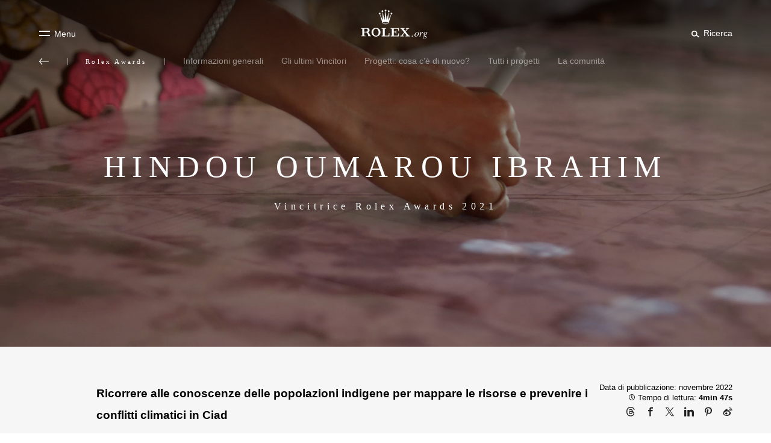

--- FILE ---
content_type: text/html; charset=utf-8
request_url: https://www.rolex.org/it/rolex-awards/cultural-heritage/hindou-oumarou-ibrahim?cmpid=rolexcom_rolexorg
body_size: 218546
content:
<!DOCTYPE html><html lang="it" dir="ltr" /><head><title data-react-helmet="true">Vincitrice dei Rolex Awards for Enterprise 2021: Hindou Oumarou Ibrahim</title><meta data-react-helmet="true" name="description" content="Hindou Oumarou Ibrahim cerca di salvare il lago Ciad, una fonte vitale di acqua, coinvolgendo tutta la sua comunità grazie alla cartografia. Scopri di più su rolex.org."/><meta data-react-helmet="true" property="og:title" content="Vincitrice dei Rolex Awards for Enterprise 2021: Hindou Oumarou Ibrahim"/><meta data-react-helmet="true" property="og:image" content="https://images.rolex.org/data/media/img/rolex-awards/hindou-ibrahim/updates/rolex-org-rae-2021-laureates-hindou-oumarou-ibrahim-thumbnail-article.jpg"/><meta data-react-helmet="true" property="og:description" content="Hindou Oumarou Ibrahim cerca di salvare il lago Ciad, una fonte vitale di acqua, coinvolgendo tutta la sua comunità grazie alla cartografia. Scopri di più su rolex.org."/><meta data-react-helmet="true" property="og:type" content="website"/><meta data-react-helmet="true" property="og:site_name" content="rolex.org"/><meta data-react-helmet="true" name="twitter:title" content="Vincitrice dei Rolex Awards for Enterprise 2021: Hindou Oumarou Ibrahim"/><meta data-react-helmet="true" name="twitter:image:src" content="https://images.rolex.org/data/media/img/rolex-awards/hindou-ibrahim/updates/rolex-org-rae-2021-laureates-hindou-oumarou-ibrahim-thumbnail-article.jpg"/><meta data-react-helmet="true" property="twitter:description" content="Hindou Oumarou Ibrahim cerca di salvare il lago Ciad, una fonte vitale di acqua, coinvolgendo tutta la sua comunità grazie alla cartografia. Scopri di più su rolex.org."/><link data-react-helmet="true" rel="canonical" href="https://www.rolex.org/it/rolex-awards/cultural-heritage/hindou-oumarou-ibrahim"/><link data-react-helmet="true" rel="alternate" href="https://www.rolex.org/rolex-awards/cultural-heritage/hindou-oumarou-ibrahim" hrefLang="x-default"/><link data-react-helmet="true" rel="alternate" href="https://www.rolex.org/rolex-awards/cultural-heritage/hindou-oumarou-ibrahim" hrefLang="en"/><link data-react-helmet="true" rel="alternate" href="https://www.rolex.org/fr/rolex-awards/cultural-heritage/hindou-oumarou-ibrahim" hrefLang="fr"/><link data-react-helmet="true" rel="alternate" href="https://www.rolex.org/de/rolex-awards/cultural-heritage/hindou-oumarou-ibrahim" hrefLang="de"/><link data-react-helmet="true" rel="alternate" href="https://www.rolex.org/pt-br/rolex-awards/cultural-heritage/hindou-oumarou-ibrahim" hrefLang="pt-br"/><link data-react-helmet="true" rel="alternate" href="https://www.rolex.org/it/rolex-awards/cultural-heritage/hindou-oumarou-ibrahim" hrefLang="it"/><link data-react-helmet="true" rel="alternate" href="https://www.rolex.org/ja/rolex-awards/cultural-heritage/hindou-oumarou-ibrahim" hrefLang="ja"/><link data-react-helmet="true" rel="alternate" href="https://www.rolex.org/es/rolex-awards/cultural-heritage/hindou-oumarou-ibrahim" hrefLang="es"/><link data-react-helmet="true" rel="alternate" href="https://www.rolex.org/zh-hant/rolex-awards/cultural-heritage/hindou-oumarou-ibrahim" hrefLang="zh-hant"/><link data-react-helmet="true" rel="alternate" href="https://www.rolex.org/zh-hans/rolex-awards/cultural-heritage/hindou-oumarou-ibrahim" hrefLang="zh-hans"/><link data-react-helmet="true" rel="alternate" href="https://www.rolex.org/ko/rolex-awards/cultural-heritage/hindou-oumarou-ibrahim" hrefLang="ko"/><meta charset="utf-8"><link href="/dist/rolex-org/static/css/main.f35a9fa3.chunk.css" rel="stylesheet"><meta name="viewport" content="width=device-width,initial-scale=1,shrink-to-fit=no,minimal-ui"><meta name="theme-color" content="#000000"><link rel="icon" type="image/png" href="/dist/rolex-org/favicon.png"><meta name="msapplication-TileColor" content="#ffffff"><meta name="msapplication-TileImage" content="/dist/rolex-org/ms-icon-144x144.png"><meta name="theme-color" content="#ffffff"><meta name="google-site-verification" content="WvLJsxR5ouQXfrDmqWMNIOlN7dGzUmJIbpI2Wc3FVGU"><link rel="shortcut icon" href="/dist/rolex-org/favicon.ico"><link href="//fast.fonts.net" rel="preconnect" crossorigin=""><link href="https://fast.fonts.net/t/1.css?apiType=css&amp;projectid=7e859066-d964-465d-8209-bc7183b71d28" rel="stylesheet" media="all"><script>let isGlobePage =
      document.location.pathname.slice(
        document.location.pathname.lastIndexOf("/") + 1,
        document.location.pathname.length
      ) === "v7-globe"

    let scripts = ["/dist/rolex-org/lib/inmobi.js", "/dist/rolex-org/lib/quantcastListener.js"]

    !isGlobePage &&
      scripts.forEach(function (url) {
        let script = document.createElement("script")
        script.src = url
        script.async = true
        script.type = "text/javascript"
        document.head.appendChild(script)
      })</script><style id="cc956ed3-9099-4e53-8fae-b6f5f8c6320d">body{visibility:hidden}</style></head><body><div id="root" class="is-node"><div class="rlxr-skiplinks"><a href="#maincontent" class="rlxr-skiplink rlxr-button rlxr-button--eta">Passa al contenuto principale</a><a href="#footer" class="rlxr-skiplink rlxr-button rlxr-button--eta">Passa al footer</a></div><header class="Topbar_container__3gOtX"><div class="Topbar_containerTopbar__o2ruX"><div class="Topbar_menuToggleContainer__3SFf0" style="margin-bottom:10px"><div class="Topbar_link__1RN_Y"><button class="Topbar_menu__Xs1tP" style="color:#212121;display:inline-block" aria-label="Menu" id="headerMenuButton"><svg xmlns="http://www.w3.org/2000/svg" viewBox="0 0 20 15" class="MenuBurgerIcon_icon__1ytAw MenuBurgerIcon_burger__3g4S8" aria-hidden="true"><g class="MenuBurgerIcon_g1__3Zol_"><rect fill="black" width="18" height="2" class="MenuBurgerIcon_rect1__2QcSc"></rect></g><g class="MenuBurgerIcon_g2__2o9Pv"><rect fill="black" width="18" height="2" class="MenuBurgerIcon_rect2__1IPDl"></rect></g></svg><span class="Topbar_menuText__WFBOM">Menu</span></button></div></div><div class="Topbar_allContainer__3nJc9"><div class="Topbar_left__3XIMR"></div><a aria-label="Vai alla homepage di Rolex.org" class="RolexLogo_link__2zKHf" href="/"><svg xmlns="http://www.w3.org/2000/svg" viewBox="0 0 840 300" style="height:40px;transition-duration:300ms;display:block" class="RolexLogo_annim__s8jRE" aria-hidden="false"><path fill="#A37E2D" d="M361.4 52.6c.7 0 1.5-.1 2.1-.3l24.5 83.3c2.7 9.3 16.3 16.3 32.5 16.3 16.3 0 29.8-7.1 32.6-16.3l24.5-83.2c.6.1 1.2.2 1.9.2 4.8 0 8.6-3.9 8.6-8.6 0-4.7-3.9-8.6-8.6-8.6-4.8 0-8.6 3.9-8.6 8.6 0 3.4 2 6.4 4.9 7.8l-28.4 60.8 4.6-82h.2c4.8 0 8.6-3.8 8.6-8.6s-3.9-8.6-8.6-8.6c-4.8 0-8.6 3.8-8.6 8.6 0 3.9 2.6 7.2 6.2 8.3l-18.9 80.1-9.1-88.3c4.2-.6 7.4-4.2 7.4-8.5 0-4.8-3.9-8.6-8.6-8.6-4.8 0-8.6 3.9-8.6 8.6 0 4.3 3.2 7.9 7.4 8.5l-9.1 88.1-18.8-79.9c3.6-1 6.3-4.3 6.3-8.3 0-4.8-3.9-8.6-8.6-8.6-4.8 0-8.6 3.8-8.6 8.6 0 4.7 3.8 8.6 8.6 8.6h.1l4.6 81.9-28.4-60.9c2.8-1.4 4.7-4.3 4.7-7.6 0-4.7-3.9-8.6-8.6-8.6-4.7 0-8.6 3.9-8.6 8.6-.2 4.8 3.7 8.6 8.4 8.6zm59.1 76c14.9 0 27 3.8 27 8.5s-12.1 8.5-27 8.5-27-3.8-27-8.5 12.1-8.5 27-8.5z"></path><path fill="#00613A" d="m325.3 186.9c-24.7 0-44.7 20-44.7 44.1s20 44.1 44.7 44.1 44.7-20 44.7-44.1c.1-24.1-20-44.1-44.7-44.1zm18.6 69.6c-1.4 2.1-3.1 3.9-5.2 5.4-3.3 2.6-7.1 4.1-11.1 4.3-.8.1-1.6.1-2.4.1s-1.6-.1-2.4-.1c-4-.2-7.8-1.7-11.1-4.3-2-1.5-3.8-3.3-5.1-5.4-4.7-6.4-7.5-15.4-7.5-25.4 0-9.4 2.6-17.9 6.7-24.2 2.3-4.1 6-7.4 10.4-9.4 0 0 .1 0 .1-.1.2-.1.4-.2.6-.2.6-.2 1.2-.5 1.8-.6 2-.6 4.2-.9 6.4-.9s4.4.3 6.4.9l1.8.6.6.3s.1 0 .1.1c4.4 1.9 8.1 5.2 10.4 9.4 4.2 6.3 6.7 14.8 6.7 24.2.4 9.8-2.5 18.9-7.2 25.3zm114.7-16.3h-6.2v12.4c-.2 7.5-6.3 13.4-13.8 13.4h-26.2v-69.9h12v-6.1h-43.2v6.2h12v69.9h-12v6.2h77.4zm13.1-50.2v6.2h11.8v69.9h-11.8v6.2h81.8v-29.6h-6.2v9.8c-.1 7.5-6.2 13.6-13.8 13.6h-30.8v-34.7h9.9c5.6.1 10.1 4.6 10.1 10.2v4.8h5.7v-34.5h-5.7v4.2c0 5.6-4.5 9.6-10.1 9.6h-9.9v-29.5h30.9c7.5 0 13.6 6.1 13.7 13.6v8.5h6.2v-28.3zm176.2 69.1-27.3-33.9 18-21.5c4.9-5.5 6.2-7.4 12.4-7.5h4.7v-6h-33.2v6h7.3c1.6 0 2.9 1.3 2.9 2.8 0 .6-.2 1.2-.5 1.6l-16 19.1-12.6-15.7-2.6-3.3c-.4-.5-.6-1.1-.6-1.8 0-1.6 1.3-2.8 2.8-2.8h7.2v-6h-41.6v6h2c5.3.3 6.8 2.1 11 6.8l24.1 30-21.7 25.9c-4.9 5.5-6.2 7.4-12.4 7.5h-5.1v6h35.5v-6h-8.7c-1.6 0-2.8-1.3-2.8-2.9 0-.7.2-1.3.6-1.7l19.3-23 16 20 2.4 3.1c.4.5.6 1.1.6 1.8 0 1.6-1.3 2.8-2.8 2.8h-7.7v6h44.7v-6h-4c-5.9-.2-7.3-2-11.9-7.3zm-386.8-9c-2.5-7-4.3-10.2-8.3-13.9-2.6-2.3-6.3-3.5-9-4.2 10.1-1.6 17.8-10.4 17.8-21 0-11.7-9.5-21.2-21.2-21.2h-63.1v6.2h11.6v70h-11.9v6.2h42.9v-6.2h-11.9v-33.6h12c2.9.1 5.5.5 7.8 1.2 2.1.5 4.4 1.3 5.9 2.2 2 1.3 4.2 3.1 6.1 6.4.5.9.9 1.7 1.4 2.6 3.5 6.6 5.6 15.7 7.9 27.3h26.9v-6.1h-9.4zm-33-24h-20v-30.1h20c8.6.4 15.5 6.3 15.5 15 0 8.8-6.9 14.8-15.5 15.1zm458.7 38.6c-1.5 0-2.8.5-3.9 1.6s-1.6 2.4-1.6 3.9.5 2.8 1.6 3.9 2.4 1.6 3.9 1.6 2.8-.5 3.9-1.6 1.6-2.4 1.6-3.9-.5-2.8-1.6-3.9-2.4-1.6-3.9-1.6zm50.6-34c-7.1 0-13.7 3.3-19.8 9.9-6 6.4-9 13.2-9 20.2 0 4.7 1.3 8.3 4 10.9s6.2 3.9 10.7 3.9c7 0 13.7-3.4 19.9-10.2 6-6.6 9-13.3 9-20.1 0-3.9-1.1-7.3-3.3-10.2s-6-4.4-11.5-4.4zm1.4 30.8c-4.1 7.9-8.7 11.9-14 11.9-2.6 0-4.5-.9-5.9-2.6-1.3-1.8-2-4-2-6.6 0-6.7 2-13.4 6.1-20.3 4.3-7.4 8.9-11.1 13.9-11.1 3 0 5.1 1.4 6.2 4.2.6 1.5.9 3.4.9 5.8 0 5.7-1.8 12-5.2 18.7zm55.4-25.8c0-1.3-.4-2.4-1.2-3.4s-2-1.5-3.5-1.5c-2.8 0-5.8 1.9-8.9 5.6-3.1 3.8-5.8 7.9-8.1 12.4l-1.1 2.2 4.9-18.8c0-.2.1-.4.1-.7 0-.2-.1-.4-.2-.6s-.3-.3-.6-.3c-.2 0-1.7.3-4.7.9s-5.7 1.1-8.2 1.6l-1.9.4v1.6c.8-.1 1.5-.2 2.1-.2.6-.1 1.1-.1 1.4-.1 1.2 0 2 .3 2.5.8s.7 1.3.7 2.2c0 .8-.1 1.9-.4 3.2s-.6 2.8-1.1 4.5l-8 29.1h7.4c1.5-4.7 2.6-8.4 3.5-11 1.4-4.1 2.6-7.4 3.8-9.8 1.9-4.1 4-7.9 6.4-11.4s4.2-5.3 5.4-5.3c.3 0 .5.1.7.2s.3.3.5.5l.6 1.1c.3.5.7 1 1.2 1.4s1.3.6 2.3.6c1.4 0 2.6-.5 3.4-1.4.6-1.2 1-2.4 1-3.8zm42.8-1.2h-6.5c-.4-.6-1.5-1.4-3.6-2.3-2-.9-4.5-1.4-7.4-1.4-5.6 0-10.3 1.6-14.1 4.8s-5.7 7.3-5.7 12.1c0 3 .9 5.5 2.7 7.4 1.5 1.4 3.3 2.5 5.3 3.3-2.3 1.6-4 2.8-5 3.8-1.8 1.7-2.8 3.2-2.8 4.5 0 .9.3 1.7.8 2.2.5.6 1.2 1.1 2 1.6-4 2.2-7 4.3-8.8 6.5-1.9 2.2-2.8 4.5-2.8 6.9 0 3.1 1.4 5.6 4.3 7.8 2.9 2.1 6.8 3.2 11.8 3.2 7.1 0 12.5-1.5 16-4.4s5.3-6.3 5.3-10.2c0-5.1-3.5-9.1-10.6-11.7s-10.6-4.5-10.6-5.6c0-.7.4-1.6 1.3-2.5.8-.9 1.5-1.4 2-1.4.6.1 1.1.2 1.5.3.4 0 .9.1 1.4.1 4.7 0 9-1.5 13.1-4.5 4-3 6.1-7.1 6.1-12.3 0-1.1 0-1.9-.1-2.5s-.2-1.2-.4-1.9h4.9v-3.8zm-26.6 39.1c3.1 1.2 5.4 2.1 6.7 2.8 1.6.8 2.7 1.6 3.4 2.3 1.3 1.3 2 2.9 2 4.9 0 2.5-1.3 4.7-3.8 6.6-2.5 1.8-5.7 2.8-9.5 2.8-2.8 0-5.2-.4-7.1-1.3-3.7-1.6-5.6-4.6-5.6-8.8 0-2.8 1.2-5.4 3.6-7.6s4-3.4 4.9-3.4c.4-.1 2.2.5 5.4 1.7zm11.3-21.6c-2.3 3.7-4.9 5.5-7.7 5.5-2.7 0-4.5-1-5.6-2.9-.6-1.2-.9-2.8-.9-4.8 0-3.5 1.1-7.2 3.3-11.1 2.2-3.8 5.1-5.7 8.7-5.7 1.9 0 3.3.6 4.2 1.8s1.4 2.9 1.4 5c0 4.5-1.2 8.5-3.4 12.2z"></path></svg></a><div class="Topbar_right__3BGVO" style="margin-bottom:10px"><div class="Topbar_link__1RN_Y"><button class="Topbar_search__1J6kF" style="color:#212121;display:inline-block" aria-label="Cerca" id="headerSearchButton"><span class="rlxr-icon rlxr-icon-search "><svg width="15" height="15" viewBox="0 0 1024 1024" class="rlxr-icon__svg" aria-hidden="true" focusable="false"><path d="m960 820.6-276.9-209.5c25.3-46.3 39.7-99.4 39.7-155.8 0-180.5-147.8-327.4-329.4-327.4s-329.4 146.9-329.4 327.5c0 180.5 147.8 327.3 329.4 327.3 83.3 0 159.3-31.1 217.3-82l279.3 211.3zm-566.6-152.7c-117.9 0-213.9-95.3-213.9-212.5s95.9-212.5 213.9-212.5 213.9 95.3 213.9 212.5c0 117.1-95.9 212.5-213.9 212.5z" class="rlxr-icon__path"></path></svg></span><span class="Topbar_searchText__ZSrEB">Ricerca</span></button><button type="button" class="Topbar_close__36TsY" style="display:none" aria-label="Chiudi il pannello di ricerca"><svg xmlns="http://www.w3.org/2000/svg" viewBox="0 0 20 15" class="MenuBurgerIcon_icon__1ytAw MenuBurgerIcon_close__2qyvP" aria-hidden="true"><g class="MenuBurgerIcon_g1__3Zol_"><rect fill="black" width="18" height="2" class="MenuBurgerIcon_rect1__2QcSc"></rect></g><g class="MenuBurgerIcon_g2__2o9Pv"><rect fill="black" width="18" height="2" class="MenuBurgerIcon_rect2__1IPDl"></rect></g></svg><span class="Topbar_menuText__WFBOM">Chiudi</span></button></div></div><div class="rlxr-search-overlay  "><div class="rlxr-search-overlay__content"><h2 class="rlxr-search-overlay__content-title"><b>Cerca</b> su rolex.org</h2><div class="rlxr-search-field__wrapper CoveoSearchInterface" data-allow-queries-without-keywords="false"><div class="CoveoSearchbox" data-query-suggest-character-threshold="3"></div><div class="CoveoDidYouMean"></div><div class="CoveoAnalytics" data-search-hub="RolexOrgCDXX" data-endpoint="https://rolexsaproductionh21l80g7.analytics.org.coveo.com/rest/ua"></div><span id="searchPanelGhost" tabindex="0" aria-hidden="true"></span></div></div></div></div></div><div class="
            rlxr-navbarmenu-container 
            arrow-background 
            false
          "><nav class="
            rlxr-navbarmenu 
            navBackgroundWhite 
            
          " style="padding:15px 0px 20px" data-nav-name="navbarmenu" aria-label="Menu principale"><button class="rlxr-navbarmenu__list-item-leftArrow
      arrow-hidden" aria-label="Torna al menu principale"><span class="rlxr-icon rlxr-icon-arrowLeft "><svg width="16" height="16" viewBox="0 0 1024 1024" class="rlxr-icon__svg" aria-hidden="true" focusable="false"><path d="M8.77,536.87,275,859.2a38.5,38.5,0,0,0,53.66,4.91,39.32,39.32,0,0,0,4.91-53.45L119.15,550.38H986.62a37.88,37.88,0,0,0,0-75.76H119.15L333,214.54A41,41,0,0,0,328,160.89a38.49,38.49,0,0,0-53.65,4.91L8.16,488.34A41,41,0,0,0,8.77,536.87Z" class="rlxr-icon__path"></path></svg></span><span class="rlxr-navbarmenu__list-trait first-trait"></span></button><ul class="rlxr-navbarmenu__list"><li id="perpetual-menu-item" class="rlxr-navbarmenu__list-item
      perpetual-navItem
      
      visible
      rlxr-navbarmenu__list-trait
      "><a class="rlxr-navbarmenu__list-anchor" href="/perpetual"><span data-text="Perpetual" class="rlxr-navbarmenu__list-anchor-textContainer">Perpetual</span></a></li><li id="environment-menu-item" class="rlxr-navbarmenu__list-item
      environment-navItem
      
      visible
      rlxr-navbarmenu__list-trait
      "><a class="rlxr-navbarmenu__list-anchor" href="/environment"><span data-text="Ambiente" class="rlxr-navbarmenu__list-anchor-textContainer">Ambiente</span></a></li><li id="science-menu-item" class="rlxr-navbarmenu__list-item
      science-navItem
      
      visible
      rlxr-navbarmenu__list-trait
      "><a class="rlxr-navbarmenu__list-anchor" href="/science"><span data-text="Scienza" class="rlxr-navbarmenu__list-anchor-textContainer">Scienza</span></a></li><li id="arts-menu-item" class="rlxr-navbarmenu__list-item
      arts-navItem
      
      visible
      rlxr-navbarmenu__list-trait
      "><a class="rlxr-navbarmenu__list-anchor" href="/arts"><span data-text="Arte" class="rlxr-navbarmenu__list-anchor-textContainer">Arte</span></a></li><li id="rolex-awards-menu-item" class="rlxr-navbarmenu__list-item
      
      navitemHighlighted
      visible
      rlxr-navbarmenu__list-trait
      "><a class="rlxr-navbarmenu__list-anchor" aria-current="true" href="/rolex-awards"><span data-text="Rolex Awards" class="rlxr-navbarmenu__list-anchor-textContainer">Rolex Awards</span></a><nav aria-label="Menu secondario"><ul class="rlxr-navbarmenu__list-subNav " aria-label="Menu secondario"><li class="rlxr-navbarmenu__list-subItem
        subItem-rolex-awards
        hidden"><a class="rlxr-navbarmenu__list-subItem-anchor
          " href="/rolex-awards/about"><span class="rlxr-navbarmenu__list-subItem-anchor-textContainer">Informazioni generali</span></a></li><li class="rlxr-navbarmenu__list-subItem
        subItem-rolex-awards
        hidden"><a class="rlxr-navbarmenu__list-subItem-anchor
          " href="/rolex-awards/latest-laureates"><span class="rlxr-navbarmenu__list-subItem-anchor-textContainer">Gli ultimi Vincitori</span></a></li><li class="rlxr-navbarmenu__list-subItem
        subItem-rolex-awards
        hidden"><a class="rlxr-navbarmenu__list-subItem-anchor
          " href="/rolex-awards/milestones"><span class="rlxr-navbarmenu__list-subItem-anchor-textContainer">Progetti: cosa c’è di nuovo?</span></a></li><li class="rlxr-navbarmenu__list-subItem
        subItem-rolex-awards
        hidden"><a class="rlxr-navbarmenu__list-subItem-anchor
          " href="/rolex-awards#view-all"><span class="rlxr-navbarmenu__list-subItem-anchor-textContainer">Tutti i progetti</span></a></li><li class="rlxr-navbarmenu__list-subItem
        subItem-rolex-awards
        hidden"><a class="rlxr-navbarmenu__list-subItem-anchor
          " href="/rolex-awards/about/community"><span class="rlxr-navbarmenu__list-subItem-anchor-textContainer">La comunità</span></a></li></ul></nav></li><li id="rolex-mentor-protege-menu-item" class="rlxr-navbarmenu__list-item
      
      
      visible
      false
      "><a class="rlxr-navbarmenu__list-anchor" href="/rolex-mentor-protege"><span data-text="Programma di mentorato Rolex" class="rlxr-navbarmenu__list-anchor-textContainer">Programma di mentorato Rolex</span></a><nav aria-label="Menu secondario"><ul aria-label="Menu secondario" class="rlxr-navbarmenu__list-subNav"><li class="rlxr-navbarmenu__list-subItem
        subItem-rolex-mentor-protege
        hidden"><a class="rlxr-navbarmenu__list-subItem-anchor
          " href="/rolex-mentor-protege/about"><span class="rlxr-navbarmenu__list-subItem-anchor-textContainer">Informazioni generali</span></a></li><li class="rlxr-navbarmenu__list-subItem
        subItem-rolex-mentor-protege
        hidden"><a class="rlxr-navbarmenu__list-subItem-anchor
          " href="/rolex-mentor-protege/current-pairs"><span class="rlxr-navbarmenu__list-subItem-anchor-textContainer">Mentorati in corso</span></a></li><li class="rlxr-navbarmenu__list-subItem
        subItem-rolex-mentor-protege
        hidden"><a class="rlxr-navbarmenu__list-subItem-anchor
          " href="/rolex-mentor-protege/recent-mentorships"><span class="rlxr-navbarmenu__list-subItem-anchor-textContainer">Mentorati recenti</span></a></li><li class="rlxr-navbarmenu__list-subItem
        subItem-rolex-mentor-protege
        hidden"><a class="rlxr-navbarmenu__list-subItem-anchor
          " href="/rolex-mentor-protege#view-all"><span class="rlxr-navbarmenu__list-subItem-anchor-textContainer">Tutte le discipline</span></a></li><li class="rlxr-navbarmenu__list-subItem
        subItem-rolex-mentor-protege
        hidden"><a class="rlxr-navbarmenu__list-subItem-anchor
          " href="/rolex-mentor-protege/about/community"><span class="rlxr-navbarmenu__list-subItem-anchor-textContainer">La comunità</span></a></li></ul></nav></li></ul></nav><div class="arrow-background" style="background:rgba(255, 255, 255, null)"></div></div></header><div class="Topbar_gradientOverlay__yOcn8"></div><nav class="rlxr-menu rlxr-menu--rolex hide  " aria-label="Menu laterale" id="menuPanelNav"><div class="scroll"><div class="MenuHeader_container__1lfkf"><div class="MenuHeader_side__3wbSX MenuHeader_left__33DdH" style="margin-bottom:10px"><button type="button" class="MenuHeader_btn__1x6yC" id="closeMainPanel" aria-label="Chiudi"><svg xmlns="http://www.w3.org/2000/svg" viewBox="0 0 20 15" class="MenuBurgerIcon_icon__1ytAw MenuBurgerIcon_burger__3g4S8" aria-hidden="true"><g class="MenuBurgerIcon_g1__3Zol_"><rect fill="currentcolor" width="18" height="2" class="MenuBurgerIcon_rect1__2QcSc"></rect></g><g class="MenuBurgerIcon_g2__2o9Pv"><rect fill="currentcolor" width="18" height="2" class="MenuBurgerIcon_rect2__1IPDl"></rect></g></svg><span class="MenuHeader_close__39U5n">Chiudi</span></button></div><a aria-label="Vai alla homepage di Rolex.org" class="RolexLogo_link__2zKHf" href="/"><svg xmlns="http://www.w3.org/2000/svg" viewBox="0 0 840 300" style="height:40px;transition-duration:300ms;display:block" class="RolexLogo_annim__s8jRE" aria-hidden="true"><path fill="#A37E2D" d="M361.4 52.6c.7 0 1.5-.1 2.1-.3l24.5 83.3c2.7 9.3 16.3 16.3 32.5 16.3 16.3 0 29.8-7.1 32.6-16.3l24.5-83.2c.6.1 1.2.2 1.9.2 4.8 0 8.6-3.9 8.6-8.6 0-4.7-3.9-8.6-8.6-8.6-4.8 0-8.6 3.9-8.6 8.6 0 3.4 2 6.4 4.9 7.8l-28.4 60.8 4.6-82h.2c4.8 0 8.6-3.8 8.6-8.6s-3.9-8.6-8.6-8.6c-4.8 0-8.6 3.8-8.6 8.6 0 3.9 2.6 7.2 6.2 8.3l-18.9 80.1-9.1-88.3c4.2-.6 7.4-4.2 7.4-8.5 0-4.8-3.9-8.6-8.6-8.6-4.8 0-8.6 3.9-8.6 8.6 0 4.3 3.2 7.9 7.4 8.5l-9.1 88.1-18.8-79.9c3.6-1 6.3-4.3 6.3-8.3 0-4.8-3.9-8.6-8.6-8.6-4.8 0-8.6 3.8-8.6 8.6 0 4.7 3.8 8.6 8.6 8.6h.1l4.6 81.9-28.4-60.9c2.8-1.4 4.7-4.3 4.7-7.6 0-4.7-3.9-8.6-8.6-8.6-4.7 0-8.6 3.9-8.6 8.6-.2 4.8 3.7 8.6 8.4 8.6zm59.1 76c14.9 0 27 3.8 27 8.5s-12.1 8.5-27 8.5-27-3.8-27-8.5 12.1-8.5 27-8.5z"></path><path fill="#00613A" d="m325.3 186.9c-24.7 0-44.7 20-44.7 44.1s20 44.1 44.7 44.1 44.7-20 44.7-44.1c.1-24.1-20-44.1-44.7-44.1zm18.6 69.6c-1.4 2.1-3.1 3.9-5.2 5.4-3.3 2.6-7.1 4.1-11.1 4.3-.8.1-1.6.1-2.4.1s-1.6-.1-2.4-.1c-4-.2-7.8-1.7-11.1-4.3-2-1.5-3.8-3.3-5.1-5.4-4.7-6.4-7.5-15.4-7.5-25.4 0-9.4 2.6-17.9 6.7-24.2 2.3-4.1 6-7.4 10.4-9.4 0 0 .1 0 .1-.1.2-.1.4-.2.6-.2.6-.2 1.2-.5 1.8-.6 2-.6 4.2-.9 6.4-.9s4.4.3 6.4.9l1.8.6.6.3s.1 0 .1.1c4.4 1.9 8.1 5.2 10.4 9.4 4.2 6.3 6.7 14.8 6.7 24.2.4 9.8-2.5 18.9-7.2 25.3zm114.7-16.3h-6.2v12.4c-.2 7.5-6.3 13.4-13.8 13.4h-26.2v-69.9h12v-6.1h-43.2v6.2h12v69.9h-12v6.2h77.4zm13.1-50.2v6.2h11.8v69.9h-11.8v6.2h81.8v-29.6h-6.2v9.8c-.1 7.5-6.2 13.6-13.8 13.6h-30.8v-34.7h9.9c5.6.1 10.1 4.6 10.1 10.2v4.8h5.7v-34.5h-5.7v4.2c0 5.6-4.5 9.6-10.1 9.6h-9.9v-29.5h30.9c7.5 0 13.6 6.1 13.7 13.6v8.5h6.2v-28.3zm176.2 69.1-27.3-33.9 18-21.5c4.9-5.5 6.2-7.4 12.4-7.5h4.7v-6h-33.2v6h7.3c1.6 0 2.9 1.3 2.9 2.8 0 .6-.2 1.2-.5 1.6l-16 19.1-12.6-15.7-2.6-3.3c-.4-.5-.6-1.1-.6-1.8 0-1.6 1.3-2.8 2.8-2.8h7.2v-6h-41.6v6h2c5.3.3 6.8 2.1 11 6.8l24.1 30-21.7 25.9c-4.9 5.5-6.2 7.4-12.4 7.5h-5.1v6h35.5v-6h-8.7c-1.6 0-2.8-1.3-2.8-2.9 0-.7.2-1.3.6-1.7l19.3-23 16 20 2.4 3.1c.4.5.6 1.1.6 1.8 0 1.6-1.3 2.8-2.8 2.8h-7.7v6h44.7v-6h-4c-5.9-.2-7.3-2-11.9-7.3zm-386.8-9c-2.5-7-4.3-10.2-8.3-13.9-2.6-2.3-6.3-3.5-9-4.2 10.1-1.6 17.8-10.4 17.8-21 0-11.7-9.5-21.2-21.2-21.2h-63.1v6.2h11.6v70h-11.9v6.2h42.9v-6.2h-11.9v-33.6h12c2.9.1 5.5.5 7.8 1.2 2.1.5 4.4 1.3 5.9 2.2 2 1.3 4.2 3.1 6.1 6.4.5.9.9 1.7 1.4 2.6 3.5 6.6 5.6 15.7 7.9 27.3h26.9v-6.1h-9.4zm-33-24h-20v-30.1h20c8.6.4 15.5 6.3 15.5 15 0 8.8-6.9 14.8-15.5 15.1zm458.7 38.6c-1.5 0-2.8.5-3.9 1.6s-1.6 2.4-1.6 3.9.5 2.8 1.6 3.9 2.4 1.6 3.9 1.6 2.8-.5 3.9-1.6 1.6-2.4 1.6-3.9-.5-2.8-1.6-3.9-2.4-1.6-3.9-1.6zm50.6-34c-7.1 0-13.7 3.3-19.8 9.9-6 6.4-9 13.2-9 20.2 0 4.7 1.3 8.3 4 10.9s6.2 3.9 10.7 3.9c7 0 13.7-3.4 19.9-10.2 6-6.6 9-13.3 9-20.1 0-3.9-1.1-7.3-3.3-10.2s-6-4.4-11.5-4.4zm1.4 30.8c-4.1 7.9-8.7 11.9-14 11.9-2.6 0-4.5-.9-5.9-2.6-1.3-1.8-2-4-2-6.6 0-6.7 2-13.4 6.1-20.3 4.3-7.4 8.9-11.1 13.9-11.1 3 0 5.1 1.4 6.2 4.2.6 1.5.9 3.4.9 5.8 0 5.7-1.8 12-5.2 18.7zm55.4-25.8c0-1.3-.4-2.4-1.2-3.4s-2-1.5-3.5-1.5c-2.8 0-5.8 1.9-8.9 5.6-3.1 3.8-5.8 7.9-8.1 12.4l-1.1 2.2 4.9-18.8c0-.2.1-.4.1-.7 0-.2-.1-.4-.2-.6s-.3-.3-.6-.3c-.2 0-1.7.3-4.7.9s-5.7 1.1-8.2 1.6l-1.9.4v1.6c.8-.1 1.5-.2 2.1-.2.6-.1 1.1-.1 1.4-.1 1.2 0 2 .3 2.5.8s.7 1.3.7 2.2c0 .8-.1 1.9-.4 3.2s-.6 2.8-1.1 4.5l-8 29.1h7.4c1.5-4.7 2.6-8.4 3.5-11 1.4-4.1 2.6-7.4 3.8-9.8 1.9-4.1 4-7.9 6.4-11.4s4.2-5.3 5.4-5.3c.3 0 .5.1.7.2s.3.3.5.5l.6 1.1c.3.5.7 1 1.2 1.4s1.3.6 2.3.6c1.4 0 2.6-.5 3.4-1.4.6-1.2 1-2.4 1-3.8zm42.8-1.2h-6.5c-.4-.6-1.5-1.4-3.6-2.3-2-.9-4.5-1.4-7.4-1.4-5.6 0-10.3 1.6-14.1 4.8s-5.7 7.3-5.7 12.1c0 3 .9 5.5 2.7 7.4 1.5 1.4 3.3 2.5 5.3 3.3-2.3 1.6-4 2.8-5 3.8-1.8 1.7-2.8 3.2-2.8 4.5 0 .9.3 1.7.8 2.2.5.6 1.2 1.1 2 1.6-4 2.2-7 4.3-8.8 6.5-1.9 2.2-2.8 4.5-2.8 6.9 0 3.1 1.4 5.6 4.3 7.8 2.9 2.1 6.8 3.2 11.8 3.2 7.1 0 12.5-1.5 16-4.4s5.3-6.3 5.3-10.2c0-5.1-3.5-9.1-10.6-11.7s-10.6-4.5-10.6-5.6c0-.7.4-1.6 1.3-2.5.8-.9 1.5-1.4 2-1.4.6.1 1.1.2 1.5.3.4 0 .9.1 1.4.1 4.7 0 9-1.5 13.1-4.5 4-3 6.1-7.1 6.1-12.3 0-1.1 0-1.9-.1-2.5s-.2-1.2-.4-1.9h4.9v-3.8zm-26.6 39.1c3.1 1.2 5.4 2.1 6.7 2.8 1.6.8 2.7 1.6 3.4 2.3 1.3 1.3 2 2.9 2 4.9 0 2.5-1.3 4.7-3.8 6.6-2.5 1.8-5.7 2.8-9.5 2.8-2.8 0-5.2-.4-7.1-1.3-3.7-1.6-5.6-4.6-5.6-8.8 0-2.8 1.2-5.4 3.6-7.6s4-3.4 4.9-3.4c.4-.1 2.2.5 5.4 1.7zm11.3-21.6c-2.3 3.7-4.9 5.5-7.7 5.5-2.7 0-4.5-1-5.6-2.9-.6-1.2-.9-2.8-.9-4.8 0-3.5 1.1-7.2 3.3-11.1 2.2-3.8 5.1-5.7 8.7-5.7 1.9 0 3.3.6 4.2 1.8s1.4 2.9 1.4 5c0 4.5-1.2 8.5-3.4 12.2z"></path></svg></a><div class="MenuHeader_side__3wbSX MenuHeader_right__129I1" style="margin-bottom:10px"></div></div><div class="rlxr-nav rlxr-nav_content" data-nav-name="rolexmenu" id="menuPanelBody"><div class="rlxr-nav__section"><div class="rlxr-roller-menu"></div></div><section class="rlxr-nav__section"><ul class="rlxr-nav__section-list"><li class=" rlxr-nav__list-item "><a class=" rlxr-nav__list-anchor" href="/perpetual"><b>Perpetual</b> - <!-- -->La nostra visione fondatrice</a></li><li class=" rlxr-nav__list-item "><a class=" rlxr-nav__list-anchor" href="/environment"><b>Ambiente</b> - <!-- -->Perpetual Planet</a></li><li class=" rlxr-nav__list-item "><a class=" rlxr-nav__list-anchor" href="/science"><b>Scienza</b> - <!-- -->Tramandare la conoscenza</a></li><li class=" rlxr-nav__list-item "><a class=" rlxr-nav__list-anchor" href="/arts"><b>Arte</b> - <!-- -->Tramandare la cultura</a></li></ul></section><section class="rlxr-nav__section"><ul class="rlxr-nav__section-list"><li class="rlxr-nav__list-item "><a class=" rlxr-nav__list-anchor" href="/rolex-awards"><b>Rolex Awards for Enterprise</b></a></li><li class=" rlxr-nav__list-item "><a class=" rlxr-nav__list-anchor" href="/rolex-mentor-protege"><b>Programma di mentorato Rolex</b></a></li></ul></section><div class="rlxr-nav__section"><ul class="rlxr-nav__section-list"><li class="rlxr-nav__list-item "><a class=" rlxr-nav__list-anchor rlxr-nav__list-anchor-regular" href="/all-projects">Vedi tutti gli articoli e i film</a></li></ul></div><section class="rlxr-nav__section"><div class="rlxr-nav__section-title"><a class="rlxr-nav__list-anchor link_crown" href="https://www.rolex.com/it?cmpid=rolexorg_rolexcom" target="_blank" rel="noopener noreferrer" aria-label="Scopri i nostri orologi su Rolex.com – nuova scheda"><span class="rlxr-icon rlxr-icon-exitBold "><svg width="12" height="12" viewBox="0 0 1024 1024" class="rlxr-icon__svg" aria-hidden="true" focusable="false"><path d="M1024,512,921.6,631.47,819.2,750.93V580.27H273.07V443.73H819.2V273.07L921.6,392.53ZM546.13,750.93H477.87v137.9H135.17V136.53h342.7V273.07H614.4V0H0V1024H614.4V750.93H546.13Z" class="rlxr-icon__path"></path></svg></span><span>Scopri i nostri orologi su <b>Rolex.com</b></span></a></div></section></div><div id="menuPanelLangSubpanel" class="rlxr-nav__languages rlxr-nav " data-nav-name="language"><div class="rlxr-nav_content"><div class="title">Lingue</div><div class="rlxr-nav__section"><ul aria-label="Lingue"><li class=""><a href="/fr/rolex-awards/cultural-heritage/hindou-oumarou-ibrahim" lang="fr">Français</a></li><li class=""><a href="/pt-br/rolex-awards/cultural-heritage/hindou-oumarou-ibrahim" lang="pt">Português</a></li><li class="active"><a href="/rolex-awards/cultural-heritage/hindou-oumarou-ibrahim" lang="en" aria-current="true">English</a></li><li class=""><a href="/zh-hans/rolex-awards/cultural-heritage/hindou-oumarou-ibrahim" lang="zh-Hans">简体中文</a></li><li class=""><a href="/de/rolex-awards/cultural-heritage/hindou-oumarou-ibrahim" lang="de">Deutsch</a></li><li class=""><a href="/zh-hant/rolex-awards/cultural-heritage/hindou-oumarou-ibrahim" lang="zh-Hant">繁體中文</a></li><li class=""><a href="/it/rolex-awards/cultural-heritage/hindou-oumarou-ibrahim" lang="it">Italiano</a></li><li class=""><a href="/ja/rolex-awards/cultural-heritage/hindou-oumarou-ibrahim" lang="ja">日本語</a></li><li class=""><a href="/es/rolex-awards/cultural-heritage/hindou-oumarou-ibrahim" lang="es">Español</a></li><li class=""><a href="/ko/rolex-awards/cultural-heritage/hindou-oumarou-ibrahim" lang="ko">한국어</a></li><span id="langPanelGhost" aria-hidden="true" tabindex="0" style="outline:none"></span></ul></div></div></div><div id="menuPanelStateSubpanel" class="rlxr-nav__statement rlxr-statement " data-nav-name="statement"><div class="rlxr-nav_content"><div class="title">Dichiarazione sull’accessibilità</div><div class="rlxr-nav__section"><p>Prendiamo molto sul serio il tema dell’accessibilità dei siti internet.  Per questo ci stiamo impegnando affinché il nostro sito web sia accessibile a tutti gli utenti, conformandolo alle Web Content Accessibility Guidelines (WCAG).<br><br>  
Apprezzeremo qualunque tipo di riscontro tu possa avere su questo tema.  Nel redigere il tuo commento, ti chiediamo di fornire il maggior numero di dettagli possibile, per permetterci di analizzare in modo specifico la problematica da te segnalata. <br><br>
Puoi contattarci via e‑mail all’indirizzo <a href="mailto:accessibility@rolex.com">accessibility@rolex.com</a></p><span id="statePanelGhost" aria-hidden="true" tabindex="0" style="outline:none"></span></div></div></div><div id="menuPanelWechatSubpanel" class="rlxr-nav__statement rlxr-statement " data-nav-name="wechat"><div class="rlxr-nav_content rlxr-nav_content--wechat"><div class="qrcode-wrapper"><img src="[data-uri]" alt="wechat-panel-image-alt" class="wechat-panel-image"/></div><h2 class="title">Rolex su WeChat</h2><p>Segui Rolex su WeChat scansionando il codice QR</p></div></div></div></nav><div class="DarkOverlay_overlay__16mGU DarkOverlay_hide__1QvpT"></div><div class="DarkOverlay_overlay__16mGU DarkOverlay_hide__1QvpT" style="z-index:399"></div><main id="maincontent"></main><div id="menuPanelLangSubpanel" class="rlxr-nav__languages rlxr-nav-seo " data-nav-name="language"><div class="rlxr-nav_content"><div class="title">Lingue</div><div class="rlxr-nav__section"><ul aria-label="Lingue"><li class=""><a href="/fr/rolex-awards/cultural-heritage/hindou-oumarou-ibrahim" lang="fr">Français</a></li><li class=""><a href="/pt-br/rolex-awards/cultural-heritage/hindou-oumarou-ibrahim" lang="pt">Português</a></li><li class="active"><a href="/rolex-awards/cultural-heritage/hindou-oumarou-ibrahim" lang="en" aria-current="true">English</a></li><li class=""><a href="/zh-hans/rolex-awards/cultural-heritage/hindou-oumarou-ibrahim" lang="zh-Hans">简体中文</a></li><li class=""><a href="/de/rolex-awards/cultural-heritage/hindou-oumarou-ibrahim" lang="de">Deutsch</a></li><li class=""><a href="/zh-hant/rolex-awards/cultural-heritage/hindou-oumarou-ibrahim" lang="zh-Hant">繁體中文</a></li><li class=""><a href="/it/rolex-awards/cultural-heritage/hindou-oumarou-ibrahim" lang="it">Italiano</a></li><li class=""><a href="/ja/rolex-awards/cultural-heritage/hindou-oumarou-ibrahim" lang="ja">日本語</a></li><li class=""><a href="/es/rolex-awards/cultural-heritage/hindou-oumarou-ibrahim" lang="es">Español</a></li><li class=""><a href="/ko/rolex-awards/cultural-heritage/hindou-oumarou-ibrahim" lang="ko">한국어</a></li><span id="langPanelGhost" aria-hidden="true" tabindex="0" style="outline:none"></span></ul></div></div></div><footer class="rlxr-footer" id="footer"><button class="rlxr-footer--languages" type="button" id="footerLanguageButton"><span class="rlxr-icon rlxr-icon-languages "><svg width="33" height="28" viewBox="0 0 1024 1024" class="rlxr-icon__svg" aria-hidden="true" focusable="false"><path d="m340.8 611.6 42.3 19.6-24.1 47.3-24.1 3.5-3.7 18.4-49.3 40.5-22.9 41.5 16.9 17.4-27.7-6.9-9.7-23.1 27.7-107.4-22.9-19.6-10.8-41.6 13-20.3-11.8 1.8-16.9-20.8-14.5-6.9-33.7-11.5-27.8-41.6-16.8-30.1v-40.4l-27.7-45.1-35-20.8-21.7 11.5-39.6 18.5 25.2-19.6-15.7-3.5-5.9-19.6 18-13.9-18-2.3 3.5-12.7h13.2l-12-17.3 32.6-18.6 59 31.3 21.8-19.6 46.9 26.6 90.2-9.3v44l-36.1 6.8-7.2 18.6 35 35.8 8.3-1.2 6-45 23-1.2 9.5 25.4 12-6.9 26.6 56.6-37.4 16.1-28.9 15-22.8 30v15l-8.5 1.2-6-16.2-32.4 4.6-7.2 19.6 8.3 11.6 12-9.3 12.1 1.1-6 16.6 14.5.9 4.8 17.3 9.7 3.2 7.2-11.3 48.1 4.6 32.6 23.2zm570.3-10.3-2.6 19.6-17.2-6.1 3.2-10.6-19-1.4-24.6 21.8-26 9.2 6.3 34-2.4 6.8 9.6 5.3 38.6-9.1 15 8.3 7.1-3.8 4.6 13.7 19.7 5.3 14.2-8.4 8-40.9-21.4-20.5zm-95.7-19.1 20.6 3.8 9.4-27.9-5.5-4.6-27.6 16.7zm63.1-7.5 21.3 21.1 12.3.8 5.1-4.6 17.2 10.6-7-14.3-32.4-15.2zm38.7-171.9h-5.5l-.8 27.3-14.2 28.8-18.1 12.8-.7 11.4 33.1-18.9 1.6-19.7 11-9.7-8.7-6.7 4.8-16zm85.2 275 2.4 21.1-24.4 22 15.7 1.4 14.2-20.4 11-14.3-7.1-.7zm-527.5-318.8v22.1l15.9-6.7 4.5-6.8-17.3-31.9-10.2 6.8.6 8.5-9.7 11.2-.6 11.6h11.5zm144.4 259.8-.8 24.5 10.3 4.4 10.3-29.5-2.7-12.2zm354.7-256.9.9 17.4-20.6 24.2-.7-27.3 26.7-31-16.5 2.3-21.3 16.6-26.1-1.5-19.7 18.2 14.2 9.9-16.5 43.9-14.2 2.2-8.7 12.1 3.9 16-10.2 5.2-3.2-14.3-8.7-11.4-11.9 12.1 9.4 25.7-13.4 23.5-29.3 1.5-6.1 9.8 13.4 18.9-14.2 11.4-14.6-14.4-.5 13.6 12.7 13.6 5.5 24.3 15.8 5.3 21.3 8.4-39.4-6.8-16.6-15.2-15-20.5 20.4 9.9-9.4-16.6-2-22.7-9.1 2.2-11-22.7-30.9 20.5v13l-11 10.5-14.1-34.1-15.8-18.2-38-6.8-11-8.9-5.5 2.9 7.8 18.2 12.6-6.1 16.6 12.1-48.6 28.2-25.3-47.7-5.4 1 25.8 56.6 25.2-11.4-7.8 26.5-25.2 21.9 3.9 32.5-14.2 10.6-26 47-26.1 4.5-22.9-53 5.5-24.2-14.2-42.4-48.1 3-26.8-25 4.7-40.9 26.1-30.3 50.6-8.3 3.2 12.9 20.4 12.8 7.8-10.6 31.3 7.8 8.2-4.7 3.5-11.4-21.7-3.4-7-11.6-5.1-2.5-4.4 14.7-9.7-11.8.6-9.7-12.9-9.7-7.6-3.6.6 9.7 16 10.4-8.3 9.2-11.5-14.7-8.3-9.3-19.1 9.3-13.4 20.2-20.5-3.1-1.2-24.4 26.1 1.7-8.2-12.8-5.1-10.4 19.8-6.2 10.8-14 8.9-.7-1.8-8 5.8-7.3 4.4 12.2 25 .6 7-17.3 9.7 3.2-3.3-11.6 14.8-4.6-4.5-5.2-13.5 3.5-4.7-10.9-.6-.1.4-.7-2-4.7 5.4-3.6 4.6-11.5-5-.7-8.3 9.7-7 14.7 7.7 8-7.7 19.6-11.5 4.2-6.4-19.5-13.4 7.3-6.4-3.7.5-19 11.6-8.5 9.6-22.7 24.4-12.8 60.6 10.7c69.9-7 196.8-20 196.8-20l209.4 28.3 8 21.1-28.5 15.3zm-359.2 76.7-33.2-16.6-10.2 17.1 4.4 7.9 19.3-2.9 14 3.6zm35.1 20.8-3-19-6.5-9.1 7.7-3.1v-9.2l-19.8 10.3 7 17.2-3.1 11.6zm-286.1-149-17.7-4.7-21.9 22.6 28.1 70.6 13.5 3.2 1-22.9 9.1-5.3.5-8.8 9.4-16.8-6.6-12.7zm0 0" class="rlxr-icon__path"></path></svg></span><span>Lingue</span></button><div class="rlxr-footer__accessibility-wrapper"><div class="rlxr-footer-header"><button aria-expanded="false" class="rlxr-footer__accessibility" aria-label="Accessibilità" type="button"><span class="rlxr-footer__accessibility-span">Accessibilità</span><span class="rlxr-icon rlxr-icon-backtop "><svg width="12" height="17" viewBox="0 0 1024 1024" class="rlxr-icon__svg" aria-hidden="true" focusable="false"><path d="M512.3,425L127.9,792L32,696l479.5-448l0.5,0.5l0.5-0.5L992,696l-95.9,96L512.3,425z" class="rlxr-icon__path"></path></svg></span></button></div><div class="rlxr-footer__accessibility-toggle-wrapper"><ul><li class="rlxr-footer__accessibility-toggle-item "><span class="rlxr-footer__title-item">Aumenta il contrasto</span><div class="rlxr-footer__accessibility-toggle-item-button__container"><span class="rlxr-footer__accessibility-toggle-item-label">Disattivato</span><button class="rlxr-footer__accessibility-toggle-item-button" role="checkbox" aria-checked="false" aria-label="Aumenta il contrasto" type="button"><span class="rlxr-footer__accessibility-list-item-value"></span></button></div></li><li class="rlxr-footer__accessibility-toggle-item "><span class="rlxr-footer__title-item">Riduci le animazioni</span><div class="rlxr-footer__accessibility-toggle-item-button__container"><span class="rlxr-footer__accessibility-toggle-item-label">Disattivato</span><button class="rlxr-footer__accessibility-toggle-item-button" role="checkbox" aria-checked="false" aria-label="Riduci le animazioni" type="button"><span class="rlxr-footer__accessibility-list-item-value"></span></button></div></li><li class="rlxr-footer__accessibility-toggle-item rlxr-footer__accessibility-toggle-item-statement"><span class="rlxr-footer__title-item statement">Dichiarazione sull’accessibilità</span><button class="rlxr-footer__accessibility-toggle-item-button__container" id="statePanelOpen"><span class="rlxr-footer__accessibility-toggle-item-label rlx-footer-statement">Leggi la nostra dichiarazione</span></button></li></ul></div></div><div class="rlxr-footer__wrapper"><div class="rlxr-footer__column rlxr-footer__desktop"><div class="rlxr-footer__inner-column rlxr-footer__desktop"><p class="rlxr-footer__title-item">Rolex.org</p><div class="rlxr-footer__parent-list"><p class="rlxr-footer__list-item rlxr-footer__list-item--paragraph">Oltre la corona di Rolex c’è un modo ben preciso di concepire il nostro posto nel mondo, e un grande desiderio di dare il nostro contributo. Chiamiamo questa aspirazione il “Perpetual Spirit”.</p><p class="rlxr-footer__list-item rlxr-footer__list-item--paragraph">Si basa sulla fiducia imprescindibile nell’illimitato potenziale umano, nella sua capacità di migliorarsi, sfidando continuamente i propri limiti e proiettandosi sempre nel futuro. I nostri orologi sono creati per durare nel tempo. Lo stesso vale per il nostro contributo in favore delle generazioni future.</p></div></div></div><div class="rlxr-footer__column"><div class="rlxr-footer__inner-column"><p class="rlxr-footer__title-item">Temi</p><ul class="rlxr-footer__parent-list" aria-label="Temi"><li class="rlxr-footer__list-item"><a class="rlxr-footer__link" href="/perpetual">Perpetual<i>La nostra visione fondatrice</i></a></li><li class="rlxr-footer__list-item"><a class="rlxr-footer__link" href="/environment">Ambiente<i>Perpetual Planet</i></a></li><li class="rlxr-footer__list-item"><a class="rlxr-footer__link" href="/science">Scienza<i>Tramandare la conoscenza</i></a></li><li class="rlxr-footer__list-item"><a class="rlxr-footer__link" href="/arts">Arte<i>Tramandare la cultura</i></a></li></ul></div><div class="rlxr-footer__inner-column"><p class="rlxr-footer__title-item">Programmi</p><ul class="rlxr-footer__parent-list" aria-label="Il programma"><li class="rlxr-footer__list-item"><a class="rlxr-footer__link" href="/rolex-awards">Rolex Awards for Enterprise</a></li><li class="rlxr-footer__list-item"><a class="rlxr-footer__link" href="/rolex-mentor-protege">Programma di mentorato Rolex</a></li></ul></div></div><div class="rlxr-footer__column"><div class="rlxr-footer__inner-column rlxr-footer__inner-column-last-column"><p class="rlxr-footer__title-item">Tutti i progetti</p><ul class="rlxr-footer__parent-list" aria-label="Tutti i progetti"><li class="rlxr-footer__list-item"><a class="rlxr-footer__link" href="/all-projects">Vedi tutti gli articoli e i film</a></li></ul></div><div class="rlxr-footer__inner-column rlxr-footer__inner-legal_notice"><p class="rlxr-footer__title-item">Note legali</p><ul class="rlxr-footer__parent-list" aria-label="Note legali"><li class="rlxr-footer__list-item"><a class="rlxr-footer__link" rel="nofollow" href="/terms-of-use">Condizioni d’uso</a></li><li class="rlxr-footer__list-item"><a class="rlxr-footer__link" rel="nofollow" href="/privacy-notice">Informativa sulla privacy</a></li><li class="rlxr-footer__list-item"><a class="rlxr-footer__link" rel="nofollow" href="/cookie-policy">Informativa sui cookies</a></li></ul></div><div class="rlxr-footer__inner-column rlxr-footer__inner-pressroom rlxr-footer__inner-column-last-column"><p class="rlxr-footer__title-item">Newsroom</p><ul class="rlxr-footer__parent-list" aria-label="Newsroom"><li class="rlxr-footer__list-item"><a class="rlxr-footer__link" href="https://newsroom.rolex.com/?cmpid=rolexorg_newsroom" target="_blank" rel="noopener" aria-label="Newsroom – nuova scheda">Visita la nostra Newsroom</a></li></ul></div></div><div class="rlxr-footer__column rlx-footer-last-column"><div class="rlxr-footer__inner-column"><p class="rlxr-footer__title-item">Canali ufficiali</p><div class="rlxr-footer__parent-list rlxr-footer__parent-list-social"><p class="rlxr-footer__list-item rlxr-link-youtube"><a class="rlxr-footer__link rlxr-footer__link-social" href="https://www.youtube.com/rolex" target="_blank" rel="noopener nofollow"><span class="rlxr-icon rlxr-icon-youtube "><svg width="20" height="20" viewBox="0 0 1024 1024" class="rlxr-icon__svg" aria-hidden="true" focusable="false"><path d="m832 128h-640c-105.6 0-192 86.4-192 192v384c0 105.6 86.4 192 192 192h640c105.6 0 192-86.4 192-192v-384c0-105.6-86.4-192-192-192zm-448 640v-512l320 256z" class="rlxr-icon__path"></path></svg></span>YouTube</a></p><p class="rlxr-footer__list-item rlxr-link-instagram"><a class="rlxr-footer__link rlxr-footer__link-social" href="https://www.instagram.com/rolex" target="_blank" rel="noopener nofollow"><span class="rlxr-icon rlxr-icon-instagram "><svg width="20" height="20" viewBox="0 0 1024 1024" class="rlxr-icon__svg" aria-hidden="true" focusable="false"><path d="M511.99 239.99C363.93 239.99 275.83 354.66 275.83 505.6C275.83 653.33 389.68 770.13 511.99 770.13C660.05 770.13 748.15 655.46 748.15 504.53C748.15 356.8 634.3 239.99 511.99 239.99ZM511.99 675.2C416.38 675.2 340.04 598.86 340.04 503.25C340.04 407.64 416.38 331.29 511.99 331.29C607.6 331.29 683.95 407.64 683.95 503.25C683.95 598.86 607.6 675.2 511.99 675.2ZM827.7 182.39C840.7 195.39 847.21 208.39 847.21 234.66C847.21 260.93 840.7 273.93 827.7 286.93C814.7 299.93 801.7 306.44 775.43 306.44C749.16 306.44 736.16 299.93 723.16 286.93C710.16 273.93 703.65 260.93 703.65 234.66C703.65 208.39 710.16 195.39 723.16 182.39C736.16 169.39 749.16 162.88 775.43 162.88C801.7 162.88 814.7 169.39 827.7 182.39ZM739.99 0H280.49C130.67 0 0 130.67 0 280.49V732.79C0 894.38 130.67 1024 280.49 1024H737.59C901.07 1024 1024 894.38 1024 733.86V280.49C1030.63 130.67 901.07 0 739.99 0ZM928.96 732.79C935.59 837.32 847.21 925.7 739.99 925.7H280.49C173.27 925.7 84.89 837.32 84.89 730.1V280.49C84.89 173.27 173.27 84.89 280.49 84.89H737.59C847.21 84.89 928.96 173.27 928.96 280.49V732.79Z" class="rlxr-icon__path"></path></svg></span>Instagram</a></p><p class="rlxr-footer__list-item rlxr-link-threads"><a class="rlxr-footer__link rlxr-footer__link-social" href="https://www.threads.com/@rolex" target="_blank" rel="noopener nofollow"><span class="rlxr-icon rlxr-icon-threads "><svg width="20" height="20" viewBox="0 0 1024 1024" class="rlxr-icon__svg" aria-hidden="true" focusable="false"><path d="M446.7,1000h-0.3c-149.2-1-263.9-50.2-341-146.2C36.9,768.3,1.5,649.4,0.3,500.4v-0.7c1.2-149.1,36.6-267.9,105.2-353.4C182.5,50.2,297.3,1,446.4,0h0.3h0.3c114.4,0.8,210.1,30.2,284.4,87.4c69.9,53.8,119.1,130.4,146.2,227.8l-85,23.7c-46-165-162.4-249.3-346-250.6c-121.2,0.9-212.9,39-272.5,113.2C118.4,271,89.6,371.4,88.5,500c1.1,128.6,29.9,229,85.7,298.5c59.6,74.3,151.3,112.4,272.5,113.2c109.3-0.8,181.6-26.3,241.7-85.2c68.6-67.2,67.4-149.7,45.4-199.9c-12.9-29.6-36.4-54.2-68.1-72.9c-8,56.3-25.9,101.9-53.5,136.3c-36.9,45.9-89.2,71-155.4,74.6c-50.1,2.7-98.4-9.1-135.8-33.4c-44.3-28.7-70.2-72.5-73-123.5c-2.7-49.6,17-95.2,55.4-128.4c36.7-31.7,88.3-50.3,149.3-53.8c44.9-2.5,87-0.5,125.8,5.9c-5.2-30.9-15.6-55.5-31.2-73.2c-21.4-24.4-54.5-36.8-98.3-37.1c-0.4,0-0.8,0-1.2,0c-35.2,0-83,9.7-113.4,55L261.2,327c40.8-60.6,107-94,186.6-94c0.6,0,1.2,0,1.8,0c133.1,0.8,212.4,82.3,220.3,224.5c4.5,1.9,9,3.9,13.4,5.9c62.1,29.2,107.5,73.4,131.4,127.9c33.2,75.9,36.3,199.6-64.5,298.3C673.1,965,579.6,999.1,447,1000L446.7,1000L446.7,1000zM488.5,512.9c-10.1,0-20.3,0.3-30.8,0.9c-76.5,4.3-124.2,39.4-121.5,89.3c2.8,52.3,60.5,76.6,116,73.6c51-2.7,117.4-22.6,128.6-154.6C552.6,516,521.7,512.9,488.5,512.9z" class="rlxr-icon__path"></path></svg></span>Threads</a></p><p class="rlxr-footer__list-item rlxr-link-facebook"><a class="rlxr-footer__link rlxr-footer__link-social" href="https://www.facebook.com/rolex" target="_blank" rel="noopener nofollow"><span class="rlxr-icon rlxr-icon-facebook "><svg width="20" height="20" viewBox="0 0 1024 1024" class="rlxr-icon__svg" aria-hidden="true" focusable="false"><path d="M576,32c-101,0-176,74.1-176,176v112H256v144h144v528h144V464h169.1L752,320H544V216.6c0-20.4,16.4-40.6,36.6-40.6H768V32H576z" class="rlxr-icon__path"></path></svg></span>Facebook</a></p><p class="rlxr-footer__list-item rlxr-link-linkedin"><a class="rlxr-footer__link rlxr-footer__link-social" href="https://www.linkedin.com/company/rolex" target="_blank" rel="noopener nofollow"><span class="rlxr-icon rlxr-icon-linkedin "><svg width="20" height="20" viewBox="0 0 1024 1024" class="rlxr-icon__svg" aria-hidden="true" focusable="false"><path d="M212.48,128.67c0,58.92-47.36,106.66-105.81,106.66S.85,187.59.85,128.67,48.21,22,106.67,22,212.48,69.79,212.48,128.67Zm.85,192H0v682.66H213.33Zm340.57,0h-212v682.66h212V645c0-199.26,257.24-215.56,257.24,0v358.35H1024V571.08c0-336.22-380.67-324-470.1-158.47Z" class="rlxr-icon__path"></path></svg></span>LinkedIn</a></p><p class="rlxr-footer__list-item rlxr-link-twitter"><a class="rlxr-footer__link rlxr-footer__link-social" href="https://x.com/ROLEX" target="_blank" rel="noopener nofollow"><span class="rlxr-icon rlxr-icon-twitter "><svg width="20" height="20" viewBox="0 0 1024 1024" class="rlxr-icon__svg" aria-hidden="true" focusable="false"><path d="m589.91,439.54L930.19,42.55h-81.92l-296.17,340.27L318.95,42.55H41.69l359.18,523.02L41.69,981.45h81.92l315.07-365.48,252.06,365.48h270.96l-371.78-541.92h0Zm-113.42,126.03l-37.8-50.41L155.11,99.26h126.03l233.15,333.97,37.8,50.41,296.17,434.79h-126.03l-245.76-352.88h.02Z" class="rlxr-icon__path"></path></svg></span>X</a></p><p class="rlxr-footer__list-item rlxr-link-pinterest"><a class="rlxr-footer__link rlxr-footer__link-social" href="https://fr.pinterest.com/rolex/" target="_blank" rel="noopener nofollow"><span class="rlxr-icon rlxr-icon-pinterest "><svg width="20" height="20" viewBox="0 0 1024 1024" class="rlxr-icon__svg" aria-hidden="true" focusable="false"><path d="m525.3 32c-259.5 0-397.3 171.3-397.3 357.9 0 86.7 47 194.7 122.1 229.1 11.4 5.2 17.5 2.9 20.1-7.9 2-8.2 12.1-48.4 16.7-67.1 1.5-6 .8-11.1-4.2-17-24.8-29.6-44.8-84.1-44.8-135 0-130.4 100.5-256.6 271.5-256.6 147.7 0 251.1 99 251.1 240.6 0 160-82.1 270.8-189 270.8-59 0-103.2-48-89-106.9 16.9-70.3 49.8-146.2 49.8-196.9 0-45.4-24.8-83.3-76.1-83.3-60.3 0-108.8 61.4-108.8 143.6 0 52.4 18 87.8 18 87.8s-59.6 247.8-70.5 294c-10 42.3-8.4 98.7-4.6 143.5v.4c.3 7.3 1 13.5 1.9 19.3.2 2.1 1 4.6 1.2 6.7 5.5 28.7 16 37 16 37 8.8-3.8 17.1-12.9 24.3-23 1-1.6 2.4-3.3 3.4-5 2.2-3.4 4.3-6.9 6.3-10.2 23.7-39.4 53.5-94.6 65.4-139.8 7.3-27.6 37.5-140.6 37.5-140.6 19.6 36.8 76.9 67.9 137.8 67.9v.1c181.3 0 312-164 312-367.9-.1-195.3-162.2-341.5-370.8-341.5z" class="rlxr-icon__path"></path></svg></span>Pinterest</a></p><p class="rlxr-footer__list-item rlxr-link-weibo"><a class="rlxr-footer__link rlxr-footer__link-social" href="https://weibo.com/rolex" target="_blank" rel="noopener nofollow"><span class="rlxr-icon rlxr-icon-weibo "><svg width="20" height="20" viewBox="0 0 1024 1024" class="rlxr-icon__svg" aria-hidden="true" focusable="false"><path d="m740.2 517.7c-15.7-5.7-21-5.7-15.7-28.4 15.7-39.7 15.7-79.4 0-102.1-31.5-45.4-115.4-45.4-209.8 0 0 0-31.5 17-21-11.3 15.7-51 10.5-96.4-10.5-119.1-52.5-56.7-188.9 0-309.5 130.4-89.2 96.4-141.7 198.5-141.7 289.2 0 170.2 199.3 283.6 393.4 283.6 257 0 424.9-175.8 424.9-300.6 5.3-79.4-57.7-124.7-110.1-141.7zm-309.5 362.9c-157.4 17-288.5-62.4-299-170.1-10.5-113.4 104.9-215.5 262.3-232.5s288.5 56.7 299 170.1-104.9 215.5-262.3 232.5zm561.3-504.7c0-170.1-131.2-311.9-288.5-311.9-21 0-31.5 17-31.5 34 0 22.7 15.7 34 31.5 34 120.7 0 220.3 107.7 220.3 238.2 0 22.7 15.7 34 31.5 34 26.2 11.4 36.7-5.6 36.7-28.3zm-131.2-5.7c-15.7-79.4-73.4-147.4-152.1-164.5-15.7-5.7-36.7 11.3-42 28.4s10.5 39.7 26.2 45.4c47.2 11.3 89.2 51 99.7 107.7 5.2 17 21 34 42 28.4 15.8-5.7 31.5-22.7 26.2-45.4zm-508.8 221.2c-63 11.3-104.9 68.1-94.4 124.8s68.2 90.7 131.1 79.4 104.9-68.1 94.4-124.8c-10.4-62.4-68.2-96.4-131.1-79.4z" class="rlxr-icon__path"></path></svg></span>Weibo</a></p><p class="rlxr-footer__list-item rlxr-link-wechat"><button class="rlxr-footer__link rlxr-footer__link-social" type="button" aria-label="Seguici su Wechat – nuova scheda" id="footerWeChatButton"><span class="rlxr-icon rlxr-icon-wechat "><svg width="20" height="20" viewBox="0 0 1024 1024" class="rlxr-icon__svg" aria-hidden="true" focusable="false"><path d="m688 369.1c55.3 0 107.9 9.8 155.5 27.4 2.9-15.9 4.5-32.1 4.5-48.7 0-183.2-186.3-331.8-416-331.8-229.8 0-416 148.6-416 331.8 0 94.6 49.8 179.7 129.4 240.1l-1.2-.6s28.7 18.3 20.5 56.7-14.5 65.5-9.5 73.3 19.2-1.4 78.8-37.7c27.2-18 51.3-19.1 66.7-17 21.7-165.1 186.8-293.5 387.3-293.5zm-118.4-181.3c31.8 0 57.5 24.6 57.5 54.9s-25.8 54.9-57.5 54.9c-31.8 0-57.5-24.6-57.5-54.9s25.7-54.9 57.5-54.9zm-333.6 54.9c0-30.3 25.8-54.9 57.5-54.9s57.5 24.6 57.5 54.9-25.8 54.9-57.5 54.9-57.5-24.6-57.5-54.9zm772 460.8c0-150-143.3-271.5-320-271.5s-320 121.6-320 271.5c0 150 143.3 271.5 320 271.5 30.8 0 60.4-3.9 88.5-10.8l-.9.5s.5-.2 1.1-.5c3.9-1 7.8-2 11.7-3 11.8-1.8 30.7-1.1 51.9 13.8 45.9 29.7 56.8 37.3 60.6 30.9 3.9-6.4-1-28.5-7.3-60-6.3-31.4 15.7-46.4 15.7-46.4l-1 .5c61.4-49.5 99.7-119.1 99.7-196.5zm-425.9-41.1c-24.4 0-44.2-20.1-44.2-44.9s19.8-44.9 44.2-44.9 44.2 20.1 44.2 44.9c.1 24.8-19.7 44.9-44.2 44.9zm212.4 0c-24.4 0-44.2-20.1-44.2-44.9s19.8-44.9 44.2-44.9 44.2 20.1 44.2 44.9c.1 24.8-19.7 44.9-44.2 44.9z" class="rlxr-icon__path"></path></svg></span>WeChat</button></p><p class="rlxr-footer__list-item rlxr-link-douyin"><a class="rlxr-footer__link rlxr-footer__link-social" href="https://v.douyin.com/uo9k_ivcQTQ/" target="_blank" rel="noopener nofollow"><span class="rlxr-icon rlxr-icon-douyin "><svg width="20" height="20" viewBox="0 0 1024 1024" class="rlxr-icon__svg" aria-hidden="true" focusable="false"><path d="M534.35,2.78c55.69-.85,110.97-.41,166.22-.85,1.84,69.1,29.87,131.28,74.47,177.35l-.07-.07c48,43.24,110.46,71.27,179.32,76.04l.95.07v171.33c-65.05-1.63-126.22-16.64-181.36-42.42l2.79,1.16c-26.67-12.83-49.23-25.99-70.66-40.69l1.77,1.16c-.41,124.14.41,248.28-.85,371.98-3.5,63.04-24.46,120.53-58.07,168.54l.68-1.05c-56.2,80.49-147.24,133.33-250.76,136.46h-.48c-4.18.2-9.12.31-14.08.31-58.86,0-113.87-16.4-160.75-44.87l1.36.78c-85.32-51.34-144.18-139.18-155.06-241.34l-.14-1.39c-.85-21.26-1.26-42.53-.41-63.35,16.67-162.58,152.89-288.36,318.46-288.36,18.61,0,36.84,1.6,54.57,4.63l-1.91-.27c.85,62.9-1.7,125.84-1.7,188.74-14.39-5.21-30.99-8.23-48.31-8.23-63.55,0-117.61,40.62-137.61,97.33l-.31,1.02c-4.52,14.53-7.14,31.23-7.14,48.51,0,7.01.44,13.95,1.26,20.75l-.07-.82c11.29,69.61,70.97,122.13,142.92,122.13,2.08,0,4.12-.03,6.16-.14h-.31c49.77-1.5,92.98-28.27,117.4-67.84l.34-.61c9.08-12.66,15.31-27.96,17.38-44.6l.03-.48c4.25-76.1,2.55-151.76,2.96-227.87.41-171.33-.41-342.24.85-513.13l.14.1Z" class="rlxr-icon__path"></path></svg></span>Douyin</a></p></div></div></div></div><a class="rlxr-footer__link rlxr-footer__external_link link_crown" href="https://www.rolex.com/it?cmpid=rolexorg_rolexcom" target="_blank" rel="noopener" aria-label="Scopri i nostri orologi su Rolex.com – nuova scheda"><span class="rlxr-icon rlxr-icon-exit "><svg width="15" height="15" viewBox="0 0 1024 1024" class="rlxr-icon__svg" aria-hidden="true" focusable="false"><path d="M576,896H64V128H576V256h64V64H0V960H640V768H576Z M928,416l-96-96V480H320v64H832V704l96-96,96-96Z" class="rlxr-icon__path"></path></svg></span><span>Scopri i nostri orologi su <b>Rolex.com</b></span></a><button class="rlxr-footer__back-top" aria-label="Torna all’inizio"><span class="rlxr-icon rlxr-icon-backtop "><svg width="22" height="22" viewBox="0 0 1024 1024" class="rlxr-icon__svg" aria-hidden="true" focusable="false"><path d="M512.3,425L127.9,792L32,696l479.5-448l0.5,0.5l0.5-0.5L992,696l-95.9,96L512.3,425z" class="rlxr-icon__path"></path></svg></span></button></footer></div><script>window.__JSS_STATE__={"sitecore":{"context":{"pageEditing":false,"site":{"name":"rolex-org"},"pageState":"normal","language":"it","wa":{"contentTag":"cultural-heritage\u002Fconservation","pageType":"article page","pageSiteSection":"rolex-awards","pageSiteSubSection":"cultural-heritage","environmentName":"production","pageName":"rolex-awards:cultural-heritage:hindou-oumarou-ibrahim","statusCode":"200","environmentVersion":"1.6.18"},"domain":"https:\u002F\u002Fwww.rolex.org","coveo-api-key":"token","coveo-domain-analytics":"https:\u002F\u002Frolexsaproductionh21l80g7.analytics.org.coveo.com\u002Frest\u002Fua","coveo-domain-platform":"https:\u002F\u002Frolexsaproductionh21l80g7.org.coveo.com","coveo-pipeline-search":"coveo-prd-rolex-org-cd-web01-search","coveo-pipeline-searchhub":"RolexOrgCDXX","vtts":["\u002Fdata\u002Fmedia\u002Fimg\u002Frolex-awards\u002Fhindou-ibrahim\u002Fupdates\u002Fsoc_rae_doc_ibrahim_22_a_187_en_py_ly_no_clock"],"item":{"datePublished":"2021-06-15T14:46:37Z","dateModified":"2022-11-22T09:05:36Z"}},"route":{"name":"hindou-oumarou-ibrahim","displayName":"hindou-oumarou-ibrahim","fields":{"pageClass":{"value":""},"excludeFromSearch":{"value":false},"pageSiteSubSection":{"value":"cultural-heritage"},"pageThumbnail_alt":{"value":""},"pageTitle":{"value":"Vincitrice dei Rolex Awards for Enterprise 2021: Hindou Oumarou Ibrahim"},"editorChoice":{"value":true},"menuType":{"value":false},"pageCaption":{"value":"Gli abitanti del Ciad conoscono gli effetti tangibili dei cambiamenti climatici come pochi altri. Il lago più grande, che dà il nome al Paese e da cui dipende la sopravvivenza di 30 milioni di persone, si è quasi prosciugato in meno di due generazioni."},"Video":{"value":false},"displayInGrid":{"value":true},"duration":{"value":"1min 42s"},"isHub":{"value":false},"pageThumbnail_src":{"value":"\u002Fdata\u002Fmedia\u002Fimg\u002Frolex-awards\u002Fhindou-ibrahim\u002Fupdates\u002Frolex-org-rae-2021-laureates-hindou-oumarou-ibrahim-thumbnail-article.jpg"},"pageVersion":{"value":""},"Slideshow":{"value":false},"pageType":{"id":"829882cc-89b4-42ab-b62b-f2e3d577212a","url":"\u002FContent\u002FPageType\u002Farticle-page","fields":{"name":{"value":""}}},"WaPageTitle":{"value":"2021 Rolex Awards for Enterprise Laureate: Hindou Oumarou Ibrahim"},"metadescription":{"value":"Hindou Oumarou Ibrahim cerca di salvare il lago Ciad, una fonte vitale di acqua, coinvolgendo tutta la sua comunità grazie alla cartografia. Scopri di più su rolex.org."},"backgroundImage":{"value":""},"backgroundImageMobile":{"value":""},"backgroundColor":{"value":""},"pageSiteSection":{"value":"rolex-awards"},"tag5":null,"tag5_ranking":{"value":""},"hub":{"id":"33a8b46c-8006-58cc-a1de-7e2e623debb5","url":"\u002FContent\u002FHub\u002Frolex-awards","fields":{"name":{"value":"rolex-awards"},"dictionaryKey":{"value":"rolex-awards"},"url":{"value":"rolex-awards"}}},"tag1":{"id":"1d8f84a8-e9f9-5b51-8e40-d1f52e156e36","url":"\u002FContent\u002FCategory\u002FCultural-Heritage","fields":{"name":{"value":"Cultural Heritage"},"dictionaryKey":{"value":"cultural-heritage"}}},"tag1_ranking":{"value":"1060"},"tag2":{"id":"0079ee92-a7f5-5779-ad6e-12e32f29a9e8","url":"\u002FContent\u002FCategory\u002FConservation","fields":{"name":{"value":"Conservation"},"dictionaryKey":{"value":"conservation"}}},"tag2_ranking":{"value":"1060"},"tag3":null,"tag4_ranking":{"value":""},"tag3_ranking":{"value":""},"tag4":null,"hub2":{"id":"0a536fd4-f91c-5a92-94d6-6b4ef06ac8bd","url":"\u002FContent\u002FHub\u002Fenvironment","fields":{"name":{"value":"environment"},"dictionaryKey":{"value":"all-environment"},"url":{"value":"environment"}}},"tag_video":null,"hub_minisite":null,"video_timeToWatch":{"value":""},"previewTitle":{"value":"Ricorrere alle conoscenze delle popolazioni indigene per mappare le risorse e prevenire i conflitti climatici in Ciad"},"previewImage_src":{"value":"\u002Fdata\u002Fmedia\u002Fimg\u002Frolex-awards\u002F02_Hindou_Ibrahim\u002Frolex-org-rae-2021-laureates-hindou-oumarou-ibrahim-thumbnail-article-update.jpg"},"previewImageCustom_src":{"value":""},"previewCategory":{"value":"Rolex Awards for Enterprise"},"isLink":{"value":true},"customLink":{"value":""},"isReplay":{"value":false},"isYoutubeStreaming":{"value":false},"gridExternalLinkLabel":{"value":""},"gridExternalLinkUrl":{"value":""},"gridExternalLinkWaName":{"value":""}},"databaseName":"web01","deviceId":"fe5d7fdf-89c0-4d99-9aa3-b5fbd009c9f3","itemId":"540e9119-46e5-4e05-a968-3a5b24b4c57b","itemLanguage":"it","itemVersion":37,"layoutId":"de29a1c6-fd50-5ef3-87fc-9dc20cfd4b2e","templateId":"b694dda9-f716-56a8-9d1a-b1b2d74f7d82","templateName":"App Route","placeholders":{"layout-placeholder":[{"uid":"2b1e11c8-7a11-5fb2-8a0f-067abe81e64a","componentName":"Layout","dataSource":"{E9FDCB71-E67B-5CD3-ADC7-634C726F9462}","params":{},"fields":{},"placeholders":{"jss-main":[{"uid":"4528a194-7711-59ea-9284-740caac85a7e","componentName":"CoverVideo","dataSource":"{B73FAC3E-FE3A-4E8F-8757-6047E5DE284F}","params":{},"fields":{"landscapeVideo_title":{"value":""},"video_src":{"value":""},"poster_alt":{"value":""},"landscapeVideo_src":{"value":"\u002Fdata\u002Fmedia\u002Fimg\u002Frolex-awards\u002Fhindou-ibrahim\u002Fupdates\u002F2021_rae_doc_ibrahim_cover_desktop_22_8_pn_ln.mp4"},"landscapeVideo_description":{"value":""},"portraitVideo_src":{"value":"\u002Fdata\u002Fmedia\u002Fimg\u002Frolex-awards\u002Fhindou-ibrahim\u002Fupdates\u002F2021_rae_doc_ibrahim_cover_desktop_22_8_pn_ln.mp4"},"linkLabel":{"value":""},"link":{"value":""},"height":{"value":"80vh"},"landscapePoster_alt":{"value":""},"landscapePoster_src":{"value":"\u002Fdata\u002Fmedia\u002Fimg\u002Frolex-awards\u002Fhindou-ibrahim\u002Fupdates\u002F2022-rae-2021-laureate-documentary_hindou-oumarou-ibrahim_desktop-cover-thumbnail.jpg"},"video_description":{"value":""},"title":{"value":"HINDOU OUMAROU IBRAHIM"},"subtitle":{"value":"Vincitrice Rolex Awards 2021"},"sharing":{"value":false},"sharedLink":{"value":""},"poster_src":{"value":""},"portraitVideo_title":{"value":""},"portraitVideo_description":{"value":""},"video_title":{"value":""},"portraitPoster_alt":{"value":""},"portraitPoster_src":{"value":"\u002Fdata\u002Fmedia\u002Fimg\u002Frolex-awards\u002Fhindou-ibrahim\u002Fupdates\u002F2022-rae-2021-laureate-documentary_hindou-oumarou-ibrahim_desktop-cover-thumbnail.jpg"}}},{"uid":"29cf7af2-b289-434c-93eb-96960636caf4","componentName":"TextVideoGradient","dataSource":"{2E7F9CC7-3C51-4769-9AF3-21F1155B06C7}","params":{},"fields":{"videoSrc":{"value":"\u002Fdata\u002Fmedia\u002Fimg\u002Frolex-awards\u002Fhindou-ibrahim\u002Fupdates\u002Fsoc_rae_doc_ibrahim_22_a_187_en_py_ly_no_clock.mp4"},"gradientStart":{"value":"#F6F6F6"},"textColor":{"value":"black"},"usVideoSrc":{"value":""},"backgroundColor":{"value":"#F6F6F6"},"fullHeight":{"value":false},"suptitle":{"value":""},"title":{"value":""},"usText":{"value":""},"usLogoSrc":{"value":""},"gradientEnd":{"value":"#F6F6F6"},"time":{"value":"4min 47s"},"date":{"value":"novembre 2022"},"text":{"value":"\u003Cp style=color:black\u003E\u003Cb\u003ERicorrere alle conoscenze delle popolazioni indigene per mappare le risorse e prevenire i conflitti climatici in Ciad\u003C\u002Fb\u003E\r\n\u003Cbr\u002F\u003E\u003Cbr\u002F\u003E\r\nGli abitanti del Ciad conoscono gli effetti tangibili dei cambiamenti climatici come pochi altri. Il lago più grande, che dà il nome al Paese e da cui dipende la sopravvivenza di più di 30 milioni di persone, si è quasi prosciugato in meno di due generazioni. Per Hindou Oumarou Ibrahim, attivista per il clima e per i diritti dei popoli indigeni, questa tragedia rappresenta anche un’occasione per coinvolgere tutta la sua comunità nella soluzione della crisi, grazie a uno strumento insolito: la cartografia.\u003C\u002Fp\u003E"},"videoPoster":{"value":"\u002Fdata\u002Fmedia\u002Fimg\u002Frolex-awards\u002Fhindou-ibrahim\u002Fupdates\u002Frolex-org-rae-2021-laureates-hindou-oumarou-ibrahim-posterframe.jpg"},"logoAlt":{"value":""},"logoSrc":{"value":""},"__Presets":[],"__Facets":[],"__Enabled Views":[],"__Quick Actions":[],"related_videos":[]}},{"uid":"f93491e5-c85c-4a74-844c-679cb1714ea9","componentName":"SimpleText","dataSource":"{7A496482-1D57-471D-AA66-7C9801453FA4}","params":{},"fields":{"noMargin":{"value":false},"borderTop":{"value":false},"isBold":{"value":false},"lettrine":{"value":false},"title":{"value":""},"titleColor":{"value":""},"text":{"value":"Hindou Oumarou Ibrahim è una donna indigena della società nomade Mbororo, le cui mandrie pascolano da millenni nella regione del lago Ciad. Oggi questa antica tradizione è a rischio a causa del riscaldamento globale, che provoca la scomparsa delle fonti d’acqua, l’inaridimento dei pascoli e l’aumento dei conflitti tra agricoltori e pastori per il controllo delle risorse in costante diminuzione. “Siamo in prima linea nel cambiamento climatico”, sostiene. “Quando cambiano le stagioni, cambia anche la nostra vita quotidiana”."},"textColor":{"value":""},"usText":{"value":""},"blackText":{"value":false},"blackBackground":{"value":false},"removeLine":{"value":false},"backgroundColor":{"value":""}}},{"uid":"81a618d9-28a9-4446-8c28-d2314b0413e4","componentName":"SimpleImage","dataSource":"{5A4A6C74-8399-414F-B542-F026D719B701}","params":{},"fields":{"imageMobile_src":{"value":"\u002Fdata\u002Fmedia\u002Fimg\u002Frolex-awards\u002Fhindou-ibrahim\u002Fupdates\u002Frolex-org-rae-2021-laureates-hindou-oumarou-ibrahim-portrait_portrait.jpg"},"link":{"value":""},"imageSize":{"value":"medium"},"imageSrc_alt":{"value":""},"imageSrc_src":{"value":"\u002Fdata\u002Fmedia\u002Fimg\u002Frolex-awards\u002Fhindou-ibrahim\u002Fupdates\u002Frolex-org-rae-2021-laureates-hindou-oumarou-ibrahim-portrait.jpg"},"legend":{"value":""},"imageSrc_src_NotShared":{"value":""},"blackBackground":{"value":false},"lightbox":{"value":true},"centerLegend":{"value":""}}},{"uid":"8b0bfca9-bf47-4c65-9455-45e318363b19","componentName":"SimpleText","dataSource":"{C87EC57C-F886-4B23-93C0-D26D01AAD442}","params":{},"fields":{"noMargin":{"value":false},"borderTop":{"value":false},"isBold":{"value":false},"lettrine":{"value":false},"title":{"value":""},"titleColor":{"value":""},"text":{"value":"Da militante per la mediazione, ha cercato il modo di convincere la sua comunità divisa a cooperare per affrontare questa minaccia e soddisfare le esigenze comuni, e la cartografia partecipativa si è rivelata una soluzione efficace per raggiungere questo obiettivo. Sebbene fragili, le carte geografiche hanno spesso provocato guerre, ma Ibrahim ha deciso di trasformarle in uno strumento di pace e di utilizzarle per consentire a popolazioni rivali di costruire insieme un futuro più sicuro e florido."},"textColor":{"value":""},"usText":{"value":""},"blackText":{"value":false},"blackBackground":{"value":false},"removeLine":{"value":false},"backgroundColor":{"value":""}}},{"uid":"ec04c17e-febe-4c3a-8557-b28993848bfb","componentName":"HubBackgroundQuote","dataSource":"{217A075A-711A-4121-A853-AD105FA12EE0}","params":{},"fields":{"fullwidth":{"value":false},"ligthImageBackground":{"value":true},"blackBackground":{"value":false},"align":{"value":"bottom"},"name":{"value":"Hindou Oumarou Ibrahim"},"rightDirection":{"value":true},"withMargin":{"value":true},"title":{"value":"Dipendiamo tutti dalla natura e interagiamo con il nostro ambiente. Per questo non posso difendere i diritti umani senza proteggere anche l’ambiente."},"backgroundPortrait_alt":{"value":""},"backgroundPortrait_src":{"value":"\u002Fdata\u002Fmedia\u002Fimg\u002Frolex-awards\u002Fhindou-ibrahim\u002Fibrahim_quote_750_1440_portrait.jpg"},"backgroundLandscape_alt":{"value":""},"backgroundLandscape_src":{"value":"\u002Fdata\u002Fmedia\u002Fimg\u002Frolex-awards\u002Fhindou-ibrahim\u002Fibrahim_quote_1920_1080.jpg"},"copyright":{"value":""},"isQuote":{"value":true},"link":{"value":""},"linkText":{"value":""},"contentLeft":{"value":false}}},{"uid":"ab9d955a-27c9-45bf-bbdf-aacdca9a3340","componentName":"SimpleText","dataSource":"{6BAF249E-88F9-468D-9D1A-3EFF9FE0C29D}","params":{},"fields":{"noMargin":{"value":false},"borderTop":{"value":false},"isBold":{"value":false},"lettrine":{"value":false},"title":{"value":""},"titleColor":{"value":""},"text":{"value":"Quando la madre di Ibrahim era giovane, il lago Ciad si estendeva su più di 25.000 km² in un’area semiarida del Ciad settentrionale. Oggi invece, a seguito delle condizioni climatiche sempre più ostili, si è ridotto a soli 1.200 km², meno del 5% della sua precedente superficie. Agricoltori, pescatori e pastori, la cui sopravvivenza dipende dal lago, sono disperati."},"textColor":{"value":""},"usText":{"value":""},"blackText":{"value":false},"blackBackground":{"value":false},"removeLine":{"value":false},"backgroundColor":{"value":""}}},{"uid":"3c9585bb-1a26-44f0-8df5-e0498dba5a7a","componentName":"SimpleImage","dataSource":"{478EF373-D742-4DC5-911E-37DBD0E89B9D}","params":{},"fields":{"imageMobile_src":{"value":"\u002Fdata\u002Fmedia\u002Fimg\u002Frolex-awards\u002Fhindou-ibrahim\u002Fupdates\u002Frolex-org-rae-2021-laureates-hindou-oumarou-ibrahim-with-locals-01_portrait.jpg"},"link":{"value":""},"imageSize":{"value":"medium"},"imageSrc_alt":{"value":""},"imageSrc_src":{"value":"\u002Fdata\u002Fmedia\u002Fimg\u002Frolex-awards\u002Fhindou-ibrahim\u002Fupdates\u002Frolex-org-rae-2021-laureates-hindou-oumarou-ibrahim-with-locals-01.jpg"},"legend":{"value":""},"imageSrc_src_NotShared":{"value":""},"blackBackground":{"value":false},"lightbox":{"value":true},"centerLegend":{"value":""}}},{"uid":"4a0d85c0-b031-4174-acb2-fcaab263d7a0","componentName":"SimpleText","dataSource":"{0DAA442E-F84D-434B-9F62-FFDFA7477484}","params":{},"fields":{"noMargin":{"value":false},"borderTop":{"value":false},"isBold":{"value":false},"lettrine":{"value":false},"title":{"value":""},"titleColor":{"value":""},"text":{"value":"Per testare la sua idea, Ibrahim ha lanciato un progetto di mappatura su piccola scala a Baïbokoum, nel sud‑ovest del Ciad, e ha dimostrato il valore, la scalabilità e l’affidabilità di questo strumento per appianare le tensioni tra le comunità e permettere alle autorità locali di gestire meglio le risorse disponibili. Ha chiamato a raccolta 500 pastori indigeni per mappare le risorse naturali della regione: gli uomini hanno documentato le creste e gli altipiani, i fiumi e i luoghi sacri, mentre le donne hanno mappato le sorgenti. Le loro raccomandazioni sono state adottate dal governo nazionale."},"textColor":{"value":""},"usText":{"value":""},"blackText":{"value":false},"blackBackground":{"value":false},"removeLine":{"value":false},"backgroundColor":{"value":""}}},{"uid":"510d1cbf-691e-42ab-b69b-74a3e02eac26","componentName":"SimpleImage","dataSource":"{FC566CD2-D6F5-4F12-8DBA-FAA1A72B26ED}","params":{},"fields":{"imageMobile_src":{"value":"\u002Fdata\u002Fmedia\u002Fimg\u002Frolex-awards\u002Fhindou-ibrahim\u002Fupdates\u002Frolex-org-rae-2021-laureates-hindou-oumarou-ibrahim-with-locals-02_portrait.jpg"},"link":{"value":""},"imageSize":{"value":"medium"},"imageSrc_alt":{"value":""},"imageSrc_src":{"value":"\u002Fdata\u002Fmedia\u002Fimg\u002Frolex-awards\u002Fhindou-ibrahim\u002Fupdates\u002Frolex-org-rae-2021-laureates-hindou-oumarou-ibrahim-with-locals-02.jpg"},"legend":{"value":""},"imageSrc_src_NotShared":{"value":""},"blackBackground":{"value":false},"lightbox":{"value":true},"centerLegend":{"value":""}}},{"uid":"ebcbb91d-6f19-40e6-88b0-418b15c9bba7","componentName":"SimpleImage","dataSource":"{60CC77BC-CD61-4916-800B-3929602FE854}","params":{},"fields":{"imageMobile_src":{"value":"\u002Fdata\u002Fmedia\u002Fimg\u002Frolex-awards\u002Fhindou-ibrahim\u002Fibrahim_illustration_01_675_380_portrait.jpg"},"link":{"value":""},"imageSize":{"value":"medium"},"imageSrc_alt":{"value":""},"imageSrc_src":{"value":"\u002Fdata\u002Fmedia\u002Fimg\u002Frolex-awards\u002Fhindou-ibrahim\u002Fibrahim_illustration_01_1920_1080.jpg"},"legend":{"value":""},"imageSrc_src_NotShared":{"value":""},"blackBackground":{"value":false},"lightbox":{"value":true},"centerLegend":{"value":""}}},{"uid":"f3436779-b895-4aba-bbbe-75c9771cd4f2","componentName":"SimpleText","dataSource":"{DF590DCB-51E8-418D-988C-ECED8A75BE5B}","params":{},"fields":{"noMargin":{"value":false},"borderTop":{"value":false},"isBold":{"value":false},"lettrine":{"value":false},"title":{"value":""},"titleColor":{"value":""},"text":{"value":"Essendo donna in una società fortemente patriarcale, Ibrahim ha dovuto lottare per far accettare le proprie idee. Alla base del suo successo c’è la convinzione che le popolazioni indigene sono quelle che conoscono e comprendono meglio il proprio ambiente ed hanno a cuore la sua tutela; è proprio per questo che dovrebbero essere consultate per prime quando si discutono le esigenze dei loro territori. Secondo Ibrahim, i saperi tradizionali, uniti ai moderni metodi scientifici di cartografia in 2D e 3D, possono contribuire ad un futuro più sicuro per tutti. “L’intera comunità – i giovani, le donne e gli uomini – cooperano per redigere le carte geografiche, documentano le conoscenze, effettuano la mappatura delle risorse e riflettono su come condividerle in modo ottimale”. Riunire le persone in questo modo consente loro di negoziare le risorse in maniera pacifica e di trovare soluzioni condivise per le esigenze comuni, come riaprire corridoi pastorali e stabilire regole per la gestione dell’accesso all’acqua dolce."},"textColor":{"value":""},"usText":{"value":""},"blackText":{"value":false},"blackBackground":{"value":false},"removeLine":{"value":false},"backgroundColor":{"value":""}}},{"uid":"18ad8597-dbd1-4416-8ce1-02b0649e10f3","componentName":"SimpleImage","dataSource":"{30B84D61-1D48-48E7-BB27-C3898E0286DA}","params":{},"fields":{"imageMobile_src":{"value":"\u002Fdata\u002Fmedia\u002Fimg\u002Frolex-awards\u002Fhindou-ibrahim\u002Fupdates\u002Frolex-org-rae-2021-laureates-hindou-oumarou-ibrahim-mapping_portrait.jpg"},"link":{"value":""},"imageSize":{"value":"medium"},"imageSrc_alt":{"value":""},"imageSrc_src":{"value":"\u002Fdata\u002Fmedia\u002Fimg\u002Frolex-awards\u002Fhindou-ibrahim\u002Fupdates\u002Frolex-org-rae-2021-laureates-hindou-oumarou-ibrahim-mapping.jpg"},"legend":{"value":""},"imageSrc_src_NotShared":{"value":""},"blackBackground":{"value":false},"lightbox":{"value":true},"centerLegend":{"value":""}}},{"uid":"d676d7a0-2275-4cc5-966c-07542e51e280","componentName":"Roller","dataSource":"{FFCD1982-630E-41A5-9009-6845F017905A}","params":{},"fields":{"title":{"value":""},"lightbox":{"value":true}},"placeholders":{"rollerGrid":[{"uid":"09fe3158-b110-4e81-b6e6-9d3fcb6b0cb2","componentName":"RollerCard","dataSource":"{3AC95036-DF4B-490C-9F5D-7F28F1D0E8DF}","params":{},"fields":{"logoLabel":{"value":""},"articleTitle":{"value":""},"isLink":{"value":false},"rollerImage_src":{"value":"\u002Fdata\u002Fmedia\u002Fimg\u002Frolex-awards\u002Fhindou-ibrahim\u002Fupdates\u002Frolex-org-rae-2021-laureates-hindou-oumarou-ibrahim-roller-02.jpg"},"legend":{"value":""},"legendRoller":{"value":""},"legendSlideshow":{"value":""},"link":{"value":""},"rollerImage_alt":{"value":""},"cardTitle":{"value":""},"logo":{"value":""},"linkedAppRoute":null,"isAnchor":{"value":false}}},{"uid":"974d6789-2592-4ab5-8526-b457d25b01dc","componentName":"RollerCard","dataSource":"{40CB02B4-F867-4509-938C-7F1552B9C761}","params":{},"fields":{"logoLabel":{"value":""},"articleTitle":{"value":""},"isLink":{"value":false},"rollerImage_src":{"value":"\u002Fdata\u002Fmedia\u002Fimg\u002Frolex-awards\u002Fhindou-ibrahim\u002Fupdates\u002Frolex-org-rae-2021-laureates-hindou-oumarou-ibrahim-roller-03.jpg"},"legend":{"value":""},"legendRoller":{"value":""},"legendSlideshow":{"value":""},"link":{"value":""},"rollerImage_alt":{"value":""},"cardTitle":{"value":""},"logo":{"value":""},"linkedAppRoute":null,"isAnchor":{"value":false}}},{"uid":"dd8bb3d1-ed77-48a2-86f1-6dd50f76b34a","componentName":"RollerCard","dataSource":"{B0043C45-8E08-46D6-B198-290181CF31C1}","params":{},"fields":{"logoLabel":{"value":""},"articleTitle":{"value":""},"isLink":{"value":false},"rollerImage_src":{"value":"\u002Fdata\u002Fmedia\u002Fimg\u002Frolex-awards\u002Fhindou-ibrahim\u002Fupdates\u002Frolex-org-rae-2021-laureates-hindou-oumarou-ibrahim-roller-04.jpg"},"legend":{"value":""},"legendRoller":{"value":""},"legendSlideshow":{"value":""},"link":{"value":""},"rollerImage_alt":{"value":""},"cardTitle":{"value":""},"logo":{"value":""},"linkedAppRoute":null,"isAnchor":{"value":false}}},{"uid":"63dd60ce-eb46-4d5f-8598-52b40dbf34d0","componentName":"RollerCard","dataSource":"{271E9B66-42DD-4C3B-9E21-9D079F7E4834}","params":{},"fields":{"logoLabel":{"value":""},"articleTitle":{"value":""},"isLink":{"value":false},"rollerImage_src":{"value":"\u002Fdata\u002Fmedia\u002Fimg\u002Frolex-awards\u002Fhindou-ibrahim\u002Fupdates\u002Frolex-org-rae-2021-laureates-hindou-oumarou-ibrahim-roller-05.jpg"},"legend":{"value":""},"legendRoller":{"value":""},"legendSlideshow":{"value":""},"link":{"value":""},"rollerImage_alt":{"value":""},"cardTitle":{"value":""},"logo":{"value":""},"linkedAppRoute":null,"isAnchor":{"value":false}}},{"uid":"60808cdd-dd07-45d3-93f4-c61dd3f4ca64","componentName":"RollerCard","dataSource":"{2FA654DB-9402-4E16-A1EA-4787D75B0421}","params":{},"fields":{"logoLabel":{"value":""},"articleTitle":{"value":""},"isLink":{"value":false},"rollerImage_src":{"value":"\u002Fdata\u002Fmedia\u002Fimg\u002Frolex-awards\u002Fhindou-ibrahim\u002Fupdates\u002Frolex-org-rae-2021-laureates-hindou-oumarou-ibrahim-roller-06.jpg"},"legend":{"value":""},"legendRoller":{"value":""},"legendSlideshow":{"value":""},"link":{"value":""},"rollerImage_alt":{"value":""},"cardTitle":{"value":""},"logo":{"value":""},"linkedAppRoute":null,"isAnchor":{"value":false}}}]}},{"uid":"278eb2ce-afe2-44e2-9010-6f5685fdb896","componentName":"SimpleText","dataSource":"{CACB3E3F-604D-4440-B02E-804B28249845}","params":{},"fields":{"noMargin":{"value":false},"borderTop":{"value":false},"isBold":{"value":false},"lettrine":{"value":false},"title":{"value":""},"titleColor":{"value":""},"text":{"value":"“Dobbiamo comprendere che non possiamo parlare di diritti umani senza prendere in considerazione i diritti ambientali”, afferma. “Dipendiamo tutti dalla natura e interagiamo con il nostro ambiente. Per questo non posso difendere i diritti umani senza proteggere anche l’ambiente”.\r\n\u003Cbr\u002F\u003E\u003Cbr\u002F\u003E\r\nGrazie al suo impegno in favore delle popolazioni indigene, delle soluzioni partecipative e della resilienza ai cambiamenti climatici, Ibrahim ha raccolto il plauso della comunità internazionale.\r\n"},"textColor":{"value":""},"usText":{"value":""},"blackText":{"value":false},"blackBackground":{"value":false},"removeLine":{"value":false},"backgroundColor":{"value":""}}},{"uid":"d6d15984-d9a1-4a2a-8b0f-5488e18e76ba","componentName":"SimpleImage","dataSource":"{44A5FB1D-865F-4E5D-8D19-5DD31426DCAD}","params":{},"fields":{"imageMobile_src":{"value":"\u002Fdata\u002Fmedia\u002Fimg\u002Frolex-awards\u002Fhindou-ibrahim\u002Fibrahim_illustration_02_675_880_portrait.jpg"},"link":{"value":""},"imageSize":{"value":"medium"},"imageSrc_alt":{"value":""},"imageSrc_src":{"value":"\u002Fdata\u002Fmedia\u002Fimg\u002Frolex-awards\u002Fhindou-ibrahim\u002Fibrahim_illustration_1920_1624.jpg"},"legend":{"value":""},"imageSrc_src_NotShared":{"value":""},"blackBackground":{"value":false},"lightbox":{"value":true},"centerLegend":{"value":""}}},{"uid":"1aedbb97-5bb2-5293-93f5-2eaf0d0e943f","componentName":"Tags","dataSource":"","params":{}},{"uid":"bb4e38e3-6c07-462c-8157-7e888c07a5ac","componentName":"RelatedItems","dataSource":"{7706F867-2AE1-432E-9F72-FE8019C88837}","params":{},"fields":{"title":{"value":"Articoli correlati"},"relatedItems":[{"id":"3bac0071-076a-56ca-b0f3-c2e7dbc9d822","fields":{"pageClass":{"value":""},"excludeFromSearch":{"value":false},"pageSiteSubSection":{"value":"environment"},"pageThumbnail_alt":{"value":""},"pageTitle":{"value":"Fermare l’avanzata del Sahara - Rolex Awards"},"editorChoice":{"value":false},"menuType":{"value":false},"pageCaption":{"value":"Sarah Toumi è tornata in Tunisia, terra d’origine di suo padre, determinata a rigenerare la terra colpita dalla desertificazione e a ridurre la povertà mediante l’introduzione di pratiche agricole sostenibili."},"Video":{"value":false},"displayInGrid":{"value":true},"duration":{"value":"1min 0s"},"isHub":{"value":false},"pageThumbnail_src":{"value":"\u002Fdata\u002Fmedia\u002Fimg\u002Frolex-awards\u002Fsarah-toumi\u002Fthumbnail.jpg"},"pageVersion":{"value":""},"Slideshow":{"value":false},"pageType":{"id":"829882cc-89b4-42ab-b62b-f2e3d577212a","url":"\u002FContent\u002FPageType\u002Farticle-page","fields":{"name":{"value":""}}},"WaPageTitle":{"value":"Holding back the Sahara - Rolex Awards"},"metadescription":{"value":"Sarah Toumi è tornata in Tunisia, terra d’origine di suo padre, determinata a rigenerare la terra colpita dalla desertificazione e a ridurre la povertà mediante l’introduzione di pratiche agricole sostenibili."},"backgroundImage":{"value":""},"backgroundImageMobile":{"value":""},"backgroundColor":{"value":""},"pageSiteSection":{"value":"rolex-awards"},"tag5":null,"tag5_ranking":{"value":""},"hub":{"id":"33a8b46c-8006-58cc-a1de-7e2e623debb5","url":"\u002FContent\u002FHub\u002Frolex-awards","fields":{"name":{"value":"rolex-awards"},"dictionaryKey":{"value":"rolex-awards"},"url":{"value":"rolex-awards"}}},"tag1":{"id":"5e203beb-7e04-5d17-8922-949e6eeef72b","url":"\u002FContent\u002FCategory\u002FEnvironment","fields":{"name":{"value":"Environment"},"dictionaryKey":{"value":"environment"}}},"tag1_ranking":{"value":"1610"},"tag2":{"id":"0079ee92-a7f5-5779-ad6e-12e32f29a9e8","url":"\u002FContent\u002FCategory\u002FConservation","fields":{"name":{"value":"Conservation"},"dictionaryKey":{"value":"conservation"}}},"tag2_ranking":{"value":"1610"},"tag3":null,"tag4_ranking":{"value":""},"tag3_ranking":{"value":""},"tag4":null,"hub2":{"id":"0a536fd4-f91c-5a92-94d6-6b4ef06ac8bd","url":"\u002FContent\u002FHub\u002Fenvironment","fields":{"name":{"value":"environment"},"dictionaryKey":{"value":"all-environment"},"url":{"value":"environment"}}},"tag_video":null,"hub_minisite":null,"video_timeToWatch":{"value":""},"previewTitle":{"value":"Fermare l’avanzata del Sahara - Rolex Awards"},"previewImage_src":{"value":"\u002Fdata\u002Fmedia\u002Fimg\u002Frolex-awards\u002Fsarah-toumi\u002Fthumbnail.jpg"},"previewImageCustom_src":{"value":""},"previewCategory":{"value":"Ambiente"},"isLink":{"value":true},"customLink":{"value":""},"isReplay":{"value":false},"isYoutubeStreaming":{"value":false},"gridExternalLinkLabel":{"value":""},"gridExternalLinkUrl":{"value":""},"gridExternalLinkWaName":{"value":""}}},{"id":"aa831bb5-a122-5fbe-8f2b-f41d67c0bdc0","fields":{"pageClass":{"value":""},"excludeFromSearch":{"value":false},"pageSiteSubSection":{"value":"applied-technology"},"pageThumbnail_alt":{"value":""},"pageTitle":{"value":"Coltivare via radio - Rolex Awards"},"editorChoice":{"value":false},"menuType":{"value":false},"pageCaption":{"value":"La Nigeria è lo stato più popoloso e più ricco dell’Africa, ma le campagne sono duramente colpite dalla povertà, e i piccoli proprietari terrieri faticano a guadagnarsi da vivere. Grazie a Nnaemeka Ikegwuonu e alla sua rete di stazioni radio, ora stanno imparando a ricavare di più dal loro lavoro."},"Video":{"value":false},"displayInGrid":{"value":true},"duration":{"value":"0min 58s"},"isHub":{"value":false},"pageThumbnail_src":{"value":"\u002Fdata\u002Fmedia\u002Fimg\u002Frolex-awards\u002Fnnaemeka-ikegwuonu\u002Fthumbnail.jpg"},"pageVersion":{"value":""},"Slideshow":{"value":false},"pageType":{"id":"829882cc-89b4-42ab-b62b-f2e3d577212a","url":"\u002FContent\u002FPageType\u002Farticle-page","fields":{"name":{"value":""}}},"WaPageTitle":{"value":"Farming by radio - Rolex Awards"},"metadescription":{"value":"La Nigeria è lo stato più popoloso e più ricco dell’Africa, ma le campagne sono duramente colpite dalla povertà, e i piccoli proprietari terrieri faticano a guadagnarsi da vivere. Grazie a Nnaemeka Ikegwuonu e alla sua rete di stazioni radio, ora stanno imparando a ricavare di più dal loro lavoro."},"backgroundImage":{"value":""},"backgroundImageMobile":{"value":""},"backgroundColor":{"value":""},"pageSiteSection":{"value":"rolex-awards"},"tag5":null,"tag5_ranking":{"value":""},"hub":{"id":"33a8b46c-8006-58cc-a1de-7e2e623debb5","url":"\u002FContent\u002FHub\u002Frolex-awards","fields":{"name":{"value":"rolex-awards"},"dictionaryKey":{"value":"rolex-awards"},"url":{"value":"rolex-awards"}}},"tag1":{"id":"68c92ed8-8301-5014-b669-907d1a53a0ed","url":"\u002FContent\u002FCategory\u002FApplied-Technology","fields":{"name":{"value":"Applied Technology"},"dictionaryKey":{"value":"applied-technology"}}},"tag1_ranking":{"value":"1100"},"tag2":null,"tag2_ranking":{"value":""},"tag3":null,"tag4_ranking":{"value":""},"tag3_ranking":{"value":""},"tag4":null,"hub2":{"id":"6ffd5f36-0d63-501f-a917-ce7454004580","url":"\u002FContent\u002FHub\u002Fscience","fields":{"name":{"value":"science"},"dictionaryKey":{"value":"all-science"},"url":{"value":"science"}}},"tag_video":null,"hub_minisite":null,"video_timeToWatch":{"value":""},"previewTitle":{"value":"Coltivare via radio - Rolex Awards"},"previewImage_src":{"value":"\u002Fdata\u002Fmedia\u002Fimg\u002Frolex-awards\u002Fnnaemeka-ikegwuonu\u002Fthumbnail.jpg"},"previewImageCustom_src":{"value":""},"previewCategory":{"value":"Tecnologia applicata"},"isLink":{"value":true},"customLink":{"value":""},"isReplay":{"value":false},"isYoutubeStreaming":{"value":false},"gridExternalLinkLabel":{"value":""},"gridExternalLinkUrl":{"value":""},"gridExternalLinkWaName":{"value":""}}},{"id":"e8b14946-a24f-55b9-afb2-ab5bcd413b61","fields":{"pageClass":{"value":""},"excludeFromSearch":{"value":false},"pageSiteSubSection":{"value":"applied-technology"},"pageThumbnail_alt":{"value":""},"pageTitle":{"value":"Un chicco di speranza - Rolex Awards"},"editorChoice":{"value":false},"menuType":{"value":false},"pageCaption":{"value":"Il fonio è un cereale delizioso e nutriente tipico dell’Africa occidentale. Ma per secoli il suo consumo è stato ostacolato dal fatto che occorre pestarlo e setacciarlo per ore per separare il seme dalla pula. Sanoussi Diakité ha inventato una macchina che svolge questa operazione in una frazione di secondo."},"Video":{"value":false},"displayInGrid":{"value":true},"duration":{"value":"0min 51s"},"isHub":{"value":false},"pageThumbnail_src":{"value":"\u002Fdata\u002Fmedia\u002Fimg\u002Frolex-awards\u002Fsanoussi-diakite\u002Fthumbnail.jpg"},"pageVersion":{"value":""},"Slideshow":{"value":false},"pageType":{"id":"829882cc-89b4-42ab-b62b-f2e3d577212a","url":"\u002FContent\u002FPageType\u002Farticle-page","fields":{"name":{"value":""}}},"WaPageTitle":{"value":"Grain of hope - Rolex Awards"},"metadescription":{"value":"Il fonio è un cereale delizioso e nutriente tipico dell’Africa occidentale. Ma per secoli il suo consumo è stato ostacolato dal fatto che occorre pestarlo e setacciarlo per ore per separare il seme dalla pula. Sanoussi Diakité ha inventato una macchina che svolge questa operazione in una frazione di secondo."},"backgroundImage":{"value":""},"backgroundImageMobile":{"value":""},"backgroundColor":{"value":""},"pageSiteSection":{"value":"rolex-awards"},"tag5":null,"tag5_ranking":{"value":""},"hub":{"id":"33a8b46c-8006-58cc-a1de-7e2e623debb5","url":"\u002FContent\u002FHub\u002Frolex-awards","fields":{"name":{"value":"rolex-awards"},"dictionaryKey":{"value":"rolex-awards"},"url":{"value":"rolex-awards"}}},"tag1":{"id":"68c92ed8-8301-5014-b669-907d1a53a0ed","url":"\u002FContent\u002FCategory\u002FApplied-Technology","fields":{"name":{"value":"Applied Technology"},"dictionaryKey":{"value":"applied-technology"}}},"tag1_ranking":{"value":"964"},"tag2":null,"tag2_ranking":{"value":""},"tag3":null,"tag4_ranking":{"value":""},"tag3_ranking":{"value":""},"tag4":null,"hub2":{"id":"6ffd5f36-0d63-501f-a917-ce7454004580","url":"\u002FContent\u002FHub\u002Fscience","fields":{"name":{"value":"science"},"dictionaryKey":{"value":"all-science"},"url":{"value":"science"}}},"tag_video":null,"hub_minisite":null,"video_timeToWatch":{"value":""},"previewTitle":{"value":"Un chicco di speranza - Rolex Awards"},"previewImage_src":{"value":"\u002Fdata\u002Fmedia\u002Fimg\u002Frolex-awards\u002Fsanoussi-diakite\u002Fthumbnail.jpg"},"previewImageCustom_src":{"value":""},"previewCategory":{"value":"Tecnologia applicata"},"isLink":{"value":true},"customLink":{"value":""},"isReplay":{"value":false},"isYoutubeStreaming":{"value":false},"gridExternalLinkLabel":{"value":""},"gridExternalLinkUrl":{"value":""},"gridExternalLinkWaName":{"value":""}}}]}},{"uid":"edaf2aad-b24c-57ae-82af-5c37f827a6bb","componentName":"ArticleHubPush","dataSource":"{89A121FA-D0D4-4484-8D09-46EC83068FDF}","params":{},"fields":{"blackColor":{"value":false},"verticalAlignMobile":{"value":""},"hasMargin":{"value":false},"textAlignMobile":{"value":""},"horizontalAlignDesktop":{"value":""},"link":{"value":"\u002Frolex-awards\u002Flatest-laureates"},"anchorText":{"value":"Per saperne di più"},"background_alt":{"value":""},"background_src":{"value":"\u002Fdata\u002Fmedia\u002Fimg\u002Frolex-awards\u002Flaureates\u002Fpush\u002Fimage_push.jpg"},"contentText":{"value":""},"suptitle":{"value":"Rolex Awards for Enterprise"},"title":{"value":"Un omaggio ai Vincitori del 2021"},"videoLandscape":{"value":""},"posterLandscape":{"value":""},"posterPortrait":{"value":""},"videoPortrait":{"value":""},"isYoutube":{"value":false}}},{"uid":"292ac2d3-0ed5-5ed8-847c-73e5f7838df8","componentName":"Sharing","dataSource":"{4B53B417-DD34-44B8-8A08-4026FBF42CA6}","params":{},"fields":{"version":{"value":""},"context":{"value":"page-bottom"},"displayLabel":{"value":true},"url":{"value":""}}},{"uid":"e9030672-3676-4db9-a1d3-560c91220705","componentName":"StickyBar","dataSource":"","params":{}}],"jss-header":[{"uid":"a76bc172-697b-4e00-bf2a-5331bb12c3cc","componentName":"RolexMenuV2","dataSource":"","params":{},"placeholders":{"jss-roller-cards":[{"uid":"2c05b752-7492-46b0-8a4f-2065671bd219","componentName":"RollerGridLists","dataSource":"{FD0A956F-6F9A-412A-A5EE-9E4458CB6027}","params":{"rollerIsMainMenu":"true"},"fields":{"RollerCardItem":[{"id":"8aca0347-77bd-49fc-a352-813bb9de63b5","fields":{"pageClass":{"value":""},"excludeFromSearch":{"value":false},"pageSiteSubSection":{"value":"perpetual-planet"},"pageThumbnail_alt":{"value":""},"pageTitle":{"value":"Great Spine of Africa di Steve Boyes - Perpetual Planet"},"editorChoice":{"value":true},"menuType":{"value":false},"pageCaption":{"value":"Dopo una serie di spedizioni rischiose, l’esploratore Steve Boyes e il suo team hanno dimostrato che gli altipiani angolani sono la sorgente del grande fiume Zambesi. Con il sostegno di Rolex, Boyes sta utilizzando questa scoperta per garantire una protezione concreta a questa zona di vitale importanza."},"Video":{"value":false},"displayInGrid":{"value":true},"duration":{"value":"0min 10s"},"isHub":{"value":false},"pageThumbnail_src":{"value":"\u002Fdata\u002Fmedia\u002Fimg\u002Fenvironment\u002Fperpetual-planet\u002Fsteve-boyes-great-spine-of-africa\u002Frolex-org-perpetual-planet-steve-boyes-protecting-our-water-thumbnail-article-ppi_rolex_boyes_2507amu_0075_v2_rgb.jpg"},"pageVersion":{"value":""},"Slideshow":{"value":false},"pageType":{"id":"829882cc-89b4-42ab-b62b-f2e3d577212a","url":"\u002FContent\u002FPageType\u002Farticle-page","fields":{"name":{"value":""}}},"WaPageTitle":{"value":"Steve Boyes' Great Spine of Africa - Perpetual Planet"},"metadescription":{"value":"L’esploratore Steve Boyes e il suo team hanno dimostrato che gli altipiani angolani sono la sorgente del grande fiume Zambesi. Scopri di più su rolex.org."},"backgroundImage":{"value":""},"backgroundImageMobile":{"value":""},"backgroundColor":{"value":""},"pageSiteSection":{"value":"Environment"},"tag5":null,"tag5_ranking":{"value":""},"hub":{"id":"0a536fd4-f91c-5a92-94d6-6b4ef06ac8bd","url":"\u002FContent\u002FHub\u002Fenvironment","fields":{"name":{"value":"environment"},"dictionaryKey":{"value":"all-environment"},"url":{"value":"environment"}}},"tag1":{"id":"d3816aec-150a-5128-9fe4-c3c78cae0791","url":"\u002FContent\u002FCategory\u002FExploration","fields":{"name":{"value":"Exploration"},"dictionaryKey":{"value":"exploration"}}},"tag1_ranking":{"value":""},"tag2":null,"tag2_ranking":{"value":""},"tag3":null,"tag4_ranking":{"value":""},"tag3_ranking":{"value":""},"tag4":null,"hub2":null,"tag_video":null,"hub_minisite":null,"video_timeToWatch":{"value":""},"previewTitle":{"value":"Proteggere l’acqua"},"previewImage_src":{"value":"\u002Fdata\u002Fmedia\u002Fimg\u002Fenvironment\u002Fperpetual-planet\u002Fsteve-boyes-great-spine-of-africa\u002Frolex-org-perpetual-planet-steve-boyes-protecting-our-water-thumbnail-article-ppi_rolex_boyes_2507amu_0075_v2_rgb.jpg"},"previewImageCustom_src":{"value":""},"previewCategory":{"value":"Esplorazione"},"isLink":{"value":true},"customLink":{"value":""},"isReplay":{"value":false},"isYoutubeStreaming":{"value":false},"gridExternalLinkLabel":{"value":""},"gridExternalLinkUrl":{"value":""},"gridExternalLinkWaName":{"value":""}}},{"id":"067a57c0-2a11-4d63-af34-81520a578d4f","fields":{"pageClass":{"value":""},"excludeFromSearch":{"value":false},"pageSiteSubSection":{"value":"perpetual-planet"},"pageThumbnail_alt":{"value":""},"pageTitle":{"value":"Steve Boyes e la spedizione sul fiume Kasai - Perpetual Planet"},"editorChoice":{"value":true},"menuType":{"value":false},"pageCaption":{"value":"Nell’ambito delle spedizioni Great Spine of Africa, che mirano a proteggere la sicurezza idrica nel continente africano, l’ambientalista e partner dell’Iniziativa Perpetual Planet di Rolex Steve Boyes ha localizzato un’importante sorgente del fiume Congo negli altipiani dell’Angola.\r\n"},"Video":{"value":false},"displayInGrid":{"value":true},"duration":{"value":"02min 60s"},"isHub":{"value":false},"pageThumbnail_src":{"value":"\u002Fdata\u002Fmedia\u002Fimg\u002Fenvironment\u002Fperpetual-planet\u002Fsteve-boyes-cassai-river-expedition\u002Fperpetual-planet-steve-boyes-cassai-river-expedition-thumbnail-article-jms7407.jpg"},"pageVersion":{"value":""},"Slideshow":{"value":false},"pageType":{"id":"829882cc-89b4-42ab-b62b-f2e3d577212a","url":"\u002FContent\u002FPageType\u002Farticle-page","fields":{"name":{"value":""}}},"WaPageTitle":{"value":"Steve Boyes and the Cassai River Expedition - Perpetual Planet"},"metadescription":{"value":"Nell’ambito delle spedizioni Great Spine of Africa, l’ambientalista Steve Boyes ha condotto ricerche sul fiume Kasai, un’importante sorgente del fiume Congo. Scopri di più su rolex.org."},"backgroundImage":{"value":""},"backgroundImageMobile":{"value":""},"backgroundColor":{"value":""},"pageSiteSection":{"value":"environment"},"tag5":{"id":"d3816aec-150a-5128-9fe4-c3c78cae0791","url":"\u002FContent\u002FCategory\u002FExploration","fields":{"name":{"value":"Exploration"},"dictionaryKey":{"value":"exploration"}}},"tag5_ranking":{"value":""},"hub":{"id":"0a536fd4-f91c-5a92-94d6-6b4ef06ac8bd","url":"\u002FContent\u002FHub\u002Fenvironment","fields":{"name":{"value":"environment"},"dictionaryKey":{"value":"all-environment"},"url":{"value":"environment"}}},"tag1":{"id":"d3816aec-150a-5128-9fe4-c3c78cae0791","url":"\u002FContent\u002FCategory\u002FExploration","fields":{"name":{"value":"Exploration"},"dictionaryKey":{"value":"exploration"}}},"tag1_ranking":{"value":""},"tag2":null,"tag2_ranking":{"value":""},"tag3":null,"tag4_ranking":{"value":""},"tag3_ranking":{"value":""},"tag4":null,"hub2":null,"tag_video":null,"hub_minisite":null,"video_timeToWatch":{"value":""},"previewTitle":{"value":"Il fiume Kasai"},"previewImage_src":{"value":"\u002Fdata\u002Fmedia\u002Fimg\u002Fenvironment\u002Fperpetual-planet\u002Fsteve-boyes-cassai-river-expedition\u002Fperpetual-planet-steve-boyes-cassai-river-expedition-thumbnail-article-jms7407.jpg"},"previewImageCustom_src":{"value":""},"previewCategory":{"value":"Ambiente"},"isLink":{"value":true},"customLink":{"value":""},"isReplay":{"value":false},"isYoutubeStreaming":{"value":false},"gridExternalLinkLabel":{"value":""},"gridExternalLinkUrl":{"value":""},"gridExternalLinkWaName":{"value":""}}},{"id":"fa683049-e158-4a5d-9973-cf5ce0d33aa7","fields":{"pageClass":{"value":""},"excludeFromSearch":{"value":false},"pageSiteSubSection":{"value":"perpetual-planet"},"pageThumbnail_alt":{"value":""},"pageTitle":{"value":"Steve Boyes e il fiume Lungué‑Bungo - Perpetual Planet"},"editorChoice":{"value":true},"menuType":{"value":false},"pageCaption":{"value":"Con la sua Iniziativa Perpetual Planet, Rolex sostiene le spedizioni Great Spine of Africa, che attraversano migliaia di chilometri di fiumi mai documentati prima d’ora. Queste ricerche contribuiranno a proteggere le comunità e la fauna selvatica che dipendono dai grandi fiumi d’Africa."},"Video":{"value":false},"displayInGrid":{"value":true},"duration":{"value":"2min 26s"},"isHub":{"value":false},"pageThumbnail_src":{"value":"\u002Fdata\u002Fmedia\u002Fimg\u002Fenvironment\u002Fperpetual-planet\u002Fsteve-boyes-lungwevungu-river-expedition\u002Frolex-org-environment-steve-boyes-the-mighty-zambezi-river-and-its-secrets-thumbnail-article.jpg"},"pageVersion":{"value":""},"Slideshow":{"value":false},"pageType":{"id":"829882cc-89b4-42ab-b62b-f2e3d577212a","url":"\u002FContent\u002FPageType\u002Farticle-page","fields":{"name":{"value":""}}},"WaPageTitle":{"value":"The mighty Zambezi River and its secrets"},"metadescription":{"value":"Con la sua Iniziativa Perpetual Planet, Rolex sostiene la spedizione di Steve Boyes mirata a studiare il fiume Lungué‑Bungo, finora inesplorato. Scopri di più su rolex.org."},"backgroundImage":{"value":""},"backgroundImageMobile":{"value":""},"backgroundColor":{"value":""},"pageSiteSection":{"value":"environment"},"tag5":null,"tag5_ranking":{"value":""},"hub":{"id":"0a536fd4-f91c-5a92-94d6-6b4ef06ac8bd","url":"\u002FContent\u002FHub\u002Fenvironment","fields":{"name":{"value":"environment"},"dictionaryKey":{"value":"all-environment"},"url":{"value":"environment"}}},"tag1":{"id":"d3816aec-150a-5128-9fe4-c3c78cae0791","url":"\u002FContent\u002FCategory\u002FExploration","fields":{"name":{"value":"Exploration"},"dictionaryKey":{"value":"exploration"}}},"tag1_ranking":{"value":"9"},"tag2":{"id":"0079ee92-a7f5-5779-ad6e-12e32f29a9e8","url":"\u002FContent\u002FCategory\u002FConservation","fields":{"name":{"value":"Conservation"},"dictionaryKey":{"value":"conservation"}}},"tag2_ranking":{"value":"46"},"tag3":null,"tag4_ranking":{"value":""},"tag3_ranking":{"value":""},"tag4":null,"hub2":null,"tag_video":null,"hub_minisite":null,"video_timeToWatch":{"value":""},"previewTitle":{"value":"Il possente fiume Zambesi e i suoi segreti"},"previewImage_src":{"value":"\u002Fdata\u002Fmedia\u002Fimg\u002Fenvironment\u002Fperpetual-planet\u002Fsteve-boyes-lungwevungu-river-expedition\u002Frolex-org-environment-steve-boyes-the-mighty-zambezi-river-and-its-secrets-thumbnail-article.jpg"},"previewImageCustom_src":{"value":""},"previewCategory":{"value":"Ambiente"},"isLink":{"value":true},"customLink":{"value":""},"isReplay":{"value":false},"isYoutubeStreaming":{"value":false},"gridExternalLinkLabel":{"value":""},"gridExternalLinkUrl":{"value":""},"gridExternalLinkWaName":{"value":""}}},{"id":"4f637ac2-2eef-52cc-a783-13698334026a","fields":{"pageClass":{"value":""},"excludeFromSearch":{"value":false},"pageSiteSubSection":{"value":"perpetual-planet"},"pageThumbnail_alt":{"value":""},"pageTitle":{"value":"Premio Rolex National Geographic Explorer of the Year 2019 - Team dell’Okavango Wilderness Project"},"editorChoice":{"value":false},"menuType":{"value":false},"pageCaption":{"value":"Il premio Rolex National Geographic Explorer of the Year è un riconoscimento assegnato a esploratori il cui impegno per un pianeta perpetuo contribuisce a far luce su importanti questioni, scoperte e sfide che la Terra si trova ad affrontare."},"Video":{"value":false},"displayInGrid":{"value":true},"duration":{"value":"2min 3s"},"isHub":{"value":false},"pageThumbnail_src":{"value":"\u002Fdata\u002Fmedia\u002Fimg\u002Fperpetual-planet\u002Fokavango-explorer-of-the-year-2019\u002Fthumbnail.jpg"},"pageVersion":{"value":""},"Slideshow":{"value":false},"pageType":{"id":"829882cc-89b4-42ab-b62b-f2e3d577212a","url":"\u002FContent\u002FPageType\u002Farticle-page","fields":{"name":{"value":""}}},"WaPageTitle":{"value":"The 2019 Rolex National Geographic Explorers of the Year - The Okavango Wilderness Project Team"},"metadescription":{"value":"Scopri il vincitore del Rolex National Geographic Explorer of the Year 2019 e il suo impegno per un pianeta perpetuo: il team dell’Okavango Wilderness Project."},"backgroundImage":{"value":""},"backgroundImageMobile":{"value":""},"backgroundColor":{"value":""},"pageSiteSection":{"value":"environment"},"tag5":null,"tag5_ranking":{"value":""},"hub":{"id":"0a536fd4-f91c-5a92-94d6-6b4ef06ac8bd","url":"\u002FContent\u002FHub\u002Fenvironment","fields":{"name":{"value":"environment"},"dictionaryKey":{"value":"all-environment"},"url":{"value":"environment"}}},"tag1":{"id":"d3816aec-150a-5128-9fe4-c3c78cae0791","url":"\u002FContent\u002FCategory\u002FExploration","fields":{"name":{"value":"Exploration"},"dictionaryKey":{"value":"exploration"}}},"tag1_ranking":{"value":"2500"},"tag2":null,"tag2_ranking":{"value":""},"tag3":null,"tag4_ranking":{"value":""},"tag3_ranking":{"value":""},"tag4":null,"hub2":null,"tag_video":null,"hub_minisite":null,"video_timeToWatch":{"value":""},"previewTitle":{"value":"Premio Rolex National Geographic Explorer of the Year 2019 - Team dell’Okavango Wilderness Project"},"previewImage_src":{"value":"\u002Fdata\u002Fmedia\u002Fimg\u002Fperpetual-planet\u002Fokavango-explorer-of-the-year-2019\u002Fthumbnail.jpg"},"previewImageCustom_src":{"value":""},"previewCategory":{"value":"Ambiente"},"isLink":{"value":true},"customLink":{"value":""},"isReplay":{"value":false},"isYoutubeStreaming":{"value":false},"gridExternalLinkLabel":{"value":""},"gridExternalLinkUrl":{"value":""},"gridExternalLinkWaName":{"value":""}}},{"id":"d9d05be1-2bed-4148-9e5a-2d594ac08a5e","fields":{"pageClass":{"value":""},"excludeFromSearch":{"value":false},"pageSiteSubSection":{"value":"perpetual"},"pageThumbnail_alt":{"value":""},"pageTitle":{"value":"Rolex National Geographic Explorer of the Year 2024 - Fernando Trujillo"},"editorChoice":{"value":false},"menuType":{"value":false},"pageCaption":{"value":"Il biologo marino colombiano Fernando Trujillo è il Rolex National Geographic Explorer of the Year 2024 per il suo lavoro di salvaguardia del delfino rosa del Rio delle Amazzoni e dell’ecosistema fluviale in cui vive."},"Video":{"value":false},"displayInGrid":{"value":true},"duration":{"value":"3min 10s"},"isHub":{"value":false},"pageThumbnail_src":{"value":"\u002Fdata\u002Fmedia\u002Fimg\u002Fenvironment\u002Fperpetual-planet\u002Ffernando-trujillo-explorer-of-the-year-2024\u002Frolex-org-environment-fernando-trujillo-explorer-of-the-year-2024-thumbnail-article.jpg"},"pageVersion":{"value":""},"Slideshow":{"value":false},"pageType":{"id":"829882cc-89b4-42ab-b62b-f2e3d577212a","url":"\u002FContent\u002FPageType\u002Farticle-page","fields":{"name":{"value":""}}},"WaPageTitle":{"value":"2024 Rolex National Geographic Explorer of the Year - Fernando Trujillo"},"metadescription":{"value":"Il biologo marino Fernando Trujillo è il Rolex National Geographic Explorer of the Year 2024 per il suo lavoro di salvaguardia dei delfini del Rio delle Amazzoni. Scopri di più su rolex.org."},"backgroundImage":{"value":""},"backgroundImageMobile":{"value":""},"backgroundColor":{"value":""},"pageSiteSection":{"value":"environment"},"tag5":null,"tag5_ranking":{"value":""},"hub":{"id":"0a536fd4-f91c-5a92-94d6-6b4ef06ac8bd","url":"\u002FContent\u002FHub\u002Fenvironment","fields":{"name":{"value":"environment"},"dictionaryKey":{"value":"all-environment"},"url":{"value":"environment"}}},"tag1":{"id":"5e203beb-7e04-5d17-8922-949e6eeef72b","url":"\u002FContent\u002FCategory\u002FEnvironment","fields":{"name":{"value":"Environment"},"dictionaryKey":{"value":"environment"}}},"tag1_ranking":{"value":"3000"},"tag2":{"id":"d3816aec-150a-5128-9fe4-c3c78cae0791","url":"\u002FContent\u002FCategory\u002FExploration","fields":{"name":{"value":"Exploration"},"dictionaryKey":{"value":"exploration"}}},"tag2_ranking":{"value":"3000"},"tag3":null,"tag4_ranking":{"value":""},"tag3_ranking":{"value":""},"tag4":null,"hub2":null,"tag_video":null,"hub_minisite":null,"video_timeToWatch":{"value":""},"previewTitle":{"value":"Fernando Trujillo: un amore per i delfini di fiume"},"previewImage_src":{"value":"\u002Fdata\u002Fmedia\u002Fimg\u002Fenvironment\u002Fperpetual-planet\u002Ffernando-trujillo-explorer-of-the-year-2024\u002Frolex-org-environment-fernando-trujillo-explorer-of-the-year-2024-thumbnail-article.jpg"},"previewImageCustom_src":{"value":""},"previewCategory":{"value":"Ambiente "},"isLink":{"value":true},"customLink":{"value":""},"isReplay":{"value":false},"isYoutubeStreaming":{"value":false},"gridExternalLinkLabel":{"value":""},"gridExternalLinkUrl":{"value":""},"gridExternalLinkWaName":{"value":""}}}]}}]}}]}}]}}},"APOLLO_STATE":{},"config":{"sitecoreApiKey":"809331BB-4AAC-4B95-88AF-8D2F5B522D3C","sitecoreApiHost":"","jssAppName":"rolex-org","defaultLanguage":"en","sitecoreRolexApiHost":"","dbmScript":"\u002F\u002Fassets.adobedtm.com\u002F7e3b3fa0902e\u002Fdd73f31fa358\u002Flaunch-f98e51ffebe6.min.js","mediaHost":"https:\u002F\u002Fimages.rolex.org","subtitleHost":"\u002F-\u002Fmedia\u002Frolex-org\u002F","publicURL":"\u002Fdist\u002Frolex-org\u002F","graphQLEndpoint":"\u002Fapi\u002Frolex-org?sc_apikey={809331BB-4AAC-4B95-88AF-8D2F5B522D3C}","graphQLEndpointPath":"\u002Fapi\u002Frolex-org","graphQLDatabaseEndpoint":"\u002Fsitecore\u002Fapi\u002Fgraph\u002Fitems\u002Fmaster?"}}</script><script>!function(n){function e(e){for(var t,a,o=e[0],r=e[1],d=e[2],i=0,c=[];i<o.length;i++)a=o[i],u[a]&&c.push(u[a][0]),u[a]=0;for(t in r)Object.prototype.hasOwnProperty.call(r,t)&&(n[t]=r[t]);for(s&&s(e);c.length;)c.shift()();return f.push.apply(f,d||[]),l()}function l(){for(var e,t=0;t<f.length;t++){for(var a=f[t],o=!0,r=1;r<a.length;r++){var d=a[r];0!==u[d]&&(o=!1)}o&&(f.splice(t--,1),e=b(b.s=a[0]))}return e}var a={},c={88:0},u={88:0},f=[];function b(e){if(a[e])return a[e].exports;var t=a[e]={i:e,l:!1,exports:{}};return n[e].call(t.exports,t,t.exports,b),t.l=!0,t.exports}b.e=function(f){var e=[];c[f]?e.push(c[f]):0!==c[f]&&{1:1,3:1,6:1,7:1,8:1,9:1,10:1,11:1,12:1,13:1,14:1,15:1,16:1,17:1,18:1,20:1,21:1,22:1,23:1,24:1,25:1,26:1,27:1,28:1,29:1,31:1,33:1,34:1,35:1,36:1,37:1,38:1,40:1,41:1,42:1,43:1,44:1,45:1,46:1,47:1,49:1,51:1,52:1,53:1,55:1,58:1,59:1,60:1,61:1,62:1,63:1,64:1,65:1,67:1,68:1,69:1,70:1,71:1,72:1,73:1,75:1,76:1,77:1,78:1,79:1,80:1,81:1,82:1,83:1,84:1,85:1}[f]&&e.push(c[f]=new Promise(function(e,o){for(var t="static/css/"+({1:"GlobeCard",6:"ArticleHub",7:"ArticleHubPush",8:"ArticlePodcast",9:"BackTo",10:"Cover",11:"CoverArticleRae",12:"CoverGlobe",13:"CoverHubRAEVoting",14:"CoverImage",15:"CoverIntroduction",16:"CoverParallax",17:"CoverVideo",18:"CoverVideoButton",19:"CoverVideoLanding",20:"CoverVideoMasked",21:"CoverVideoScroll",22:"DirectLink",23:"ExtLink",24:"Fact",25:"Facts",26:"Fallback",27:"GlobeSection",28:"GridArticles",29:"GridHubRAEVoting",30:"GridListItems",31:"HansWilsdorfPage",32:"HubBackgroundQuote",33:"HubGrid",34:"HubGridItem",35:"ImageReveal",36:"ImageTextBackground",37:"Infographic",38:"IntroductionMP",39:"IntroGlobe",40:"LatestPodcast",41:"Location",42:"Logos",43:"Paragraph",44:"ParallaxedSection",45:"PodcastPlaylist",46:"PushHub",47:"PushInfo",48:"PushProgram",49:"PushThematique",50:"Quote",51:"RaeLink",52:"RelatedItems",53:"RmpGrid",54:"Roller",55:"RollerHome",56:"RollerMainMenu",57:"RollerMenu",58:"ScrollDown",59:"Search",60:"Sharing",61:"SharingRAEVoting",62:"SimpleImage",63:"SimpleText",64:"SimpleVideo",65:"SimpleVideoGeoloc",66:"SlideItem",67:"Slideshow",68:"SlideshowLightbox",69:"Stamp",70:"StickyBar",71:"Stories",72:"Tags",73:"TextBackground",74:"TextImage",75:"TextManifesto",76:"TextSection",77:"TextVideoGradient",78:"TitleTextImage",79:"VideoAutoplay",80:"VideoAutoplaySwipe",81:"VideoAutoplaySwipeItem",82:"VideoPlaylist",83:"VideoPlaylistRoller",84:"VideoPushSlide",85:"VideoPushSlideshow"}[f]||f)+"."+{0:"31d6cfe0",1:"a95196ab",2:"31d6cfe0",3:"410bccbe",4:"31d6cfe0",6:"8f939dcd",7:"d84c4bbc",8:"48b871f4",9:"4bf16d3d",10:"e14c9c24",11:"01ecee57",12:"8c03be83",13:"ce03fe65",14:"d2a4ab65",15:"7c096473",16:"b024d24f",17:"86508565",18:"22ae9825",19:"31d6cfe0",20:"7a7a4ff6",21:"f760705b",22:"d3ee481d",23:"53048fe4",24:"36bc9b02",25:"1e498894",26:"492a23bc",27:"8c03be83",28:"8476f4eb",29:"997ed719",30:"31d6cfe0",31:"f11ab7b2",32:"31d6cfe0",33:"17fcc95b",34:"6ec4636e",35:"bbeadd23",36:"ef6329ef",37:"99dfd9e0",38:"9d39b0e0",39:"31d6cfe0",40:"58a3a714",41:"a336f931",42:"59a1eb1f",43:"775eeb59",44:"c1b57a9e",45:"6aadea96",46:"b54e8336",47:"80b4da9d",48:"31d6cfe0",49:"2c5d3c20",50:"31d6cfe0",51:"df8f6661",52:"efcfec70",53:"07024877",54:"31d6cfe0",55:"d300ef13",56:"31d6cfe0",57:"31d6cfe0",58:"01895ee1",59:"1470cbd8",60:"1ae0a620",61:"ad7d2895",62:"a15c6288",63:"775eeb59",64:"162be35d",65:"162be35d",66:"31d6cfe0",67:"ea748047",68:"2c63e9f3",69:"16cb6c86",70:"f7f9ebad",71:"33becb92",72:"82bf9a2b",73:"3d61639a",74:"31d6cfe0",75:"89d2204e",76:"f290b73a",77:"54417b78",78:"965485ea",79:"eb02d3fe",80:"4feb945d",81:"b4339095",82:"5f964179",83:"07a8a4c3",84:"97408990",85:"8bf5326c",87:"31d6cfe0"}[f]+".chunk.css",r=b.p+t,a=document.getElementsByTagName("link"),d=0;d<a.length;d++){var i=(n=a[d]).getAttribute("data-href")||n.getAttribute("href");if("stylesheet"===n.rel&&(i===t||i===r))return e()}var c=document.getElementsByTagName("style");for(d=0;d<c.length;d++){var n;if((i=(n=c[d]).getAttribute("data-href"))===t||i===r)return e()}var l=document.createElement("link");l.rel="stylesheet",l.type="text/css",l.onload=e,l.onerror=function(e){var t=e&&e.target&&e.target.src||r,a=new Error("Loading CSS chunk "+f+" failed.\n("+t+")");a.request=t,o(a)},l.href=r,document.getElementsByTagName("head")[0].appendChild(l)}).then(function(){c[f]=0}));var a=u[f];if(0!==a)if(a)e.push(a[2]);else{var t=new Promise(function(e,t){a=u[f]=[e,t]});e.push(a[2]=t);var o,r=document.getElementsByTagName("head")[0],d=document.createElement("script");d.charset="utf-8",d.timeout=120,b.nc&&d.setAttribute("nonce",b.nc),d.src=b.p+"static/js/"+({1:"GlobeCard",6:"ArticleHub",7:"ArticleHubPush",8:"ArticlePodcast",9:"BackTo",10:"Cover",11:"CoverArticleRae",12:"CoverGlobe",13:"CoverHubRAEVoting",14:"CoverImage",15:"CoverIntroduction",16:"CoverParallax",17:"CoverVideo",18:"CoverVideoButton",19:"CoverVideoLanding",20:"CoverVideoMasked",21:"CoverVideoScroll",22:"DirectLink",23:"ExtLink",24:"Fact",25:"Facts",26:"Fallback",27:"GlobeSection",28:"GridArticles",29:"GridHubRAEVoting",30:"GridListItems",31:"HansWilsdorfPage",32:"HubBackgroundQuote",33:"HubGrid",34:"HubGridItem",35:"ImageReveal",36:"ImageTextBackground",37:"Infographic",38:"IntroductionMP",39:"IntroGlobe",40:"LatestPodcast",41:"Location",42:"Logos",43:"Paragraph",44:"ParallaxedSection",45:"PodcastPlaylist",46:"PushHub",47:"PushInfo",48:"PushProgram",49:"PushThematique",50:"Quote",51:"RaeLink",52:"RelatedItems",53:"RmpGrid",54:"Roller",55:"RollerHome",56:"RollerMainMenu",57:"RollerMenu",58:"ScrollDown",59:"Search",60:"Sharing",61:"SharingRAEVoting",62:"SimpleImage",63:"SimpleText",64:"SimpleVideo",65:"SimpleVideoGeoloc",66:"SlideItem",67:"Slideshow",68:"SlideshowLightbox",69:"Stamp",70:"StickyBar",71:"Stories",72:"Tags",73:"TextBackground",74:"TextImage",75:"TextManifesto",76:"TextSection",77:"TextVideoGradient",78:"TitleTextImage",79:"VideoAutoplay",80:"VideoAutoplaySwipe",81:"VideoAutoplaySwipeItem",82:"VideoPlaylist",83:"VideoPlaylistRoller",84:"VideoPushSlide",85:"VideoPushSlideshow"}[f]||f)+"."+{0:"b3786874",1:"157d3576",2:"b869a7c6",3:"225ea469",4:"97799790",6:"2d1660e8",7:"4feb270a",8:"9c9eda64",9:"9a3a1e1d",10:"9a6fd7d8",11:"27d4b283",12:"84992c86",13:"57467bc5",14:"ff2362fe",15:"de8aef3a",16:"916e1ed8",17:"1626cb52",18:"45db632f",19:"4430389b",20:"c6fbd20c",21:"1e858d38",22:"b4784373",23:"87dcab1d",24:"d85a572c",25:"fa0f9b7c",26:"fd9f2408",27:"0a4cde5e",28:"cdfd695f",29:"ec41999d",30:"86b86231",31:"96f3af12",32:"ad74c62d",33:"ad922dc7",34:"bf41e526",35:"22cf457e",36:"5a8b261c",37:"fa50d82e",38:"52d3c4ea",39:"baad3385",40:"ab218ffc",41:"90f81849",42:"a5a3d594",43:"88972807",44:"e550b889",45:"9eba9e30",46:"15ed4982",47:"050abdbc",48:"daeeeec0",49:"66c3d434",50:"c1125791",51:"4cc4a7ee",52:"1712d2e7",53:"9e8f353a",54:"a5d9f022",55:"07ad1a58",56:"904363fd",57:"6d44c674",58:"d18eab93",59:"d46c4bb9",60:"f0aae602",61:"fa6514fc",62:"6ba3bb77",63:"447da579",64:"3b709c24",65:"a79170ed",66:"a159c6e3",67:"b06dca94",68:"55616645",69:"6ccc19ce",70:"9f449de2",71:"753e1cf4",72:"96cb6605",73:"df3f481f",74:"8b018dcf",75:"1e8fb188",76:"a89ab394",77:"e7d43433",78:"43a2e6d4",79:"a92a8d80",80:"9c9b924d",81:"5df7a25d",82:"3118472a",83:"ee2792ec",84:"99e61cea",85:"065181d6",87:"54e7152e"}[f]+".chunk.js",o=function(e){d.onerror=d.onload=null,clearTimeout(i);var t=u[f];if(0!==t){if(t){var a=e&&("load"===e.type?"missing":e.type),o=e&&e.target&&e.target.src,r=new Error("Loading chunk "+f+" failed.\n("+a+": "+o+")");r.type=a,r.request=o,t[1](r)}u[f]=void 0}};var i=setTimeout(function(){o({type:"timeout",target:d})},12e4);d.onerror=d.onload=o,r.appendChild(d)}return Promise.all(e)},b.m=n,b.c=a,b.d=function(e,t,a){b.o(e,t)||Object.defineProperty(e,t,{enumerable:!0,get:a})},b.r=function(e){"undefined"!=typeof Symbol&&Symbol.toStringTag&&Object.defineProperty(e,Symbol.toStringTag,{value:"Module"}),Object.defineProperty(e,"__esModule",{value:!0})},b.t=function(t,e){if(1&e&&(t=b(t)),8&e)return t;if(4&e&&"object"==typeof t&&t&&t.__esModule)return t;var a=Object.create(null);if(b.r(a),Object.defineProperty(a,"default",{enumerable:!0,value:t}),2&e&&"string"!=typeof t)for(var o in t)b.d(a,o,function(e){return t[e]}.bind(null,o));return a},b.n=function(e){var t=e&&e.__esModule?function(){return e.default}:function(){return e};return b.d(t,"a",t),t},b.o=function(e,t){return Object.prototype.hasOwnProperty.call(e,t)},b.p="/dist/rolex-org/",b.oe=function(e){throw console.error(e),e};var t=window.webpackJsonp=window.webpackJsonp||[],o=t.push.bind(t);t.push=e,t=t.slice();for(var r=0;r<t.length;r++)e(t[r]);var s=o;l()}([])</script><script src="/dist/rolex-org/static/js/86.150ce188.chunk.js"></script><script src="/dist/rolex-org/static/js/main.fbfaa1b5.chunk.js"></script><script>!function(e,o,t,c,n,a,s){e[s="coveoua"]=e[s]||function(){(e[s].q=e[s].q||[]).push(arguments)},e[s].t=Date.now(),(a=o.createElement(t)).async=1,a.src="https://static.cloud.coveo.com/coveo.analytics.js/2/coveoua.js",(n=o.getElementsByTagName(t)[0]).parentNode.insertBefore(a,n)}(window,document,"script")</script><script type="text/javascript">window._qevents=window._qevents||[],function(){var e=document.createElement("script");e.src=("https:"==document.location.protocol?"https://secure":"http://edge")+".quantserve.com/quant.js",e.async=!0,e.type="text/javascript";var t=document.getElementsByTagName("script")[0];t.parentNode.insertBefore(e,t)}(),window._qevents.push({qacct:"p-j6ef-UjNU-sjS",uid:"__INSERT_EMAIL_HERE__"})</script><noscript><div style="display:none"><img src="//pixel.quantserve.com/pixel/p-j6ef-UjNU-sjS.gif" border="0" height="1" width="1" alt="Quantcast"/></div></noscript></body></html>

--- FILE ---
content_type: text/css
request_url: https://www.rolex.org/dist/rolex-org/static/css/CoverVideo.86508565.chunk.css
body_size: 954
content:
.rlxr-sharing__list{list-style:none;margin:0;padding:0}.rlxr-sharing__text{text-align:center;font-family:RolexFont;font-family:var(--main-font);text-rendering:optimizeLegibility;-webkit-font-smoothing:antialiased;font-smoothing:antialiased;letter-spacing:.2em;line-height:1.4em;font-weight:700;font-weight:var(--weight-bold);font-size:calc(10px + 1*(100vw - 320px)/1280);margin:0 0 12px;font-size:calc(10px + 1*(100vw - 420px)/860)}@media screen and (min-width:1280px){.rlxr-sharing__text{font-size:11px}}@media screen and (max-width:420px){.rlxr-sharing__text{font-size:10px}}@media screen and (min-width:1600px){.rlxr-sharing__text{font-size:11px}}@media screen and (max-width:320px){.rlxr-sharing__text{font-size:10px}}.rlxr-sharing__item{margin:0 8px;display:inline-block}.rlxr-sharing__item:last-child{margin:0 0 0 8px}.rlxr-sharing__link{cursor:pointer;background:none;border:none;-webkit-appearance:none;-moz-appearance:none;appearance:none;padding:0;margin:0;display:inline-block}.rlxr-sharing__link svg{fill:#212121;fill:var(--color-black);-webkit-transition:all .3s ease-out;-o-transition:all ease-out .3s;transition:all .3s ease-out}@media (hover:hover){.rlxr-sharing__link:hover{color:#127749;color:var(--color-green)}.rlxr-sharing__link:hover svg{fill:#127749;fill:var(--color-green)}}.rlxr-sharing__label{font-size:11px;text-transform:capitalize;color:#fff;color:var(--color-white);margin-left:5px;vertical-align:text-top}.rlxr-sharing--color-white svg{fill:#fff;fill:var(--color-white)}.rlxr-sharing--context-page-bottom{padding:60px 0;text-align:center;background-color:#f8f8f8;background-color:var(--color-grey);position:relative}.rlxr-sharing--context-page-bottom .rlxr-sharing__list{margin:0}.rlxr-sharing__containerNativeShare{display:-webkit-box;display:-ms-flexbox;display:flex;-webkit-box-pack:center;-ms-flex-pack:center;justify-content:center;-webkit-box-align:center;-ms-flex-align:center;align-items:center;border:1px solid #fff;border-radius:30px;padding:12px 40px;cursor:pointer}.rlxr-sharing__containerNativeShare p{font-family:Helvetica Now Text,Helvetica Neue,Arial Nova,Helvetica,Arial,sans-serif;font-family:var(--text-font);margin:0 0 0 14px}.rlxr-cover-video{position:relative;overflow:hidden;background-size:cover;background-position:50%}.rlxr-cover-video .rlxr-sharing{position:absolute;bottom:calc(100% + 10px);right:0;z-index:20}.rlxr-cover-video .rlxr-scroll-down{bottom:5vh;z-index:3;-webkit-transform:translateX(-50%) scale(.8);transform:translateX(-50%) scale(.8);cursor:pointer;width:50px;height:100px}@media (max-height:500px){.rlxr-cover-video .rlxr-scroll-down{opacity:0}}.mobile .rlxr-cover-video .rlxr-scroll-down{bottom:15%}.rlxr-cover-video__wrapper{height:70vh;overflow:hidden}@media (min-aspect-ratio:16/9){.is-edge .rlxr-cover-video__preview{height:200%;width:auto;top:-50%}}@media (max-aspect-ratio:16/9){.is-edge .rlxr-cover-video__preview{width:200%;height:auto;left:-50%}}.rlxr-cover-video__preview{top:0;left:0;width:100%;height:100%;-o-object-fit:cover;object-fit:cover}.rlxr-cover-video__text{width:80%;position:absolute;top:60%;left:50%;-webkit-transform:translate(-50%,-50%);transform:translate(-50%,-50%);z-index:5;color:#fff;color:var(--color-white);text-align:center;opacity:0;-webkit-transition:top 1.5s,opacity 1.5s;-o-transition:top 1.5s,opacity 1.5s;transition:top 1.5s,opacity 1.5s}.rlxr-cover-video__reveal{top:50%;opacity:1}.rlxr-cover-video__title{font-family:RolexFont;font-family:var(--main-font);text-rendering:optimizeLegibility;-webkit-font-smoothing:antialiased;font-smoothing:antialiased;letter-spacing:.2em;line-height:1.4em;font-weight:300;font-weight:var(--weight-light);font-size:calc(22px + 38*(100vw - 320px)/1280);font-weight:400;font-weight:var(--weight-regular);margin:10px 0}@media screen and (min-width:1600px){.rlxr-cover-video__title{font-size:60px}}@media screen and (max-width:320px){.rlxr-cover-video__title{font-size:22px}}@media (min-width:768px){.rlxr-cover-video__title{margin:20px 0}}.rlxr-cover-video__subtitle{font-family:RolexFont;font-family:var(--main-font);text-rendering:optimizeLegibility;-webkit-font-smoothing:antialiased;font-smoothing:antialiased;letter-spacing:.2em;line-height:1.4em;margin:0;font-weight:700;font-weight:var(--weight-bold);font-size:calc(10px + 8*(100vw - 320px)/1280);font-weight:400;font-weight:var(--weight-regular);letter-spacing:.4em}@media screen and (min-width:1600px){.rlxr-cover-video__subtitle{font-size:18px}}@media screen and (max-width:320px){.rlxr-cover-video__subtitle{font-size:10px}}.zoom .rlxr-cover-video__subtitle{font-size:.5em}.rlxr-cover-video__buttons{margin-top:30px}@media (max-width:767px){.rlxr-cover-video__buttons{margin-top:20px}}.zoom .rlxr-cover-video__buttons{margin-top:0}.zoom .rlxr-cover-video__buttons .rlxr-button{line-height:.7em}.rlxr-cover-video__overlay{position:absolute;top:0;left:0;width:100%;height:100%;z-index:1;background:#000;opacity:.2;-webkit-transition:opacity .5s;-o-transition:opacity .5s;transition:opacity .5s}.rlxr-cover-video__close{position:absolute;top:20px;right:calc(5vw - 10px);z-index:403;cursor:pointer}.rlxr-cover-video__close .rlxr-icon{padding:10px;color:#fff;color:var(--color-white)}.rlxr-cover-video__fullvideowrapper{width:90%;max-width:1100px;margin:auto;display:-webkit-box;display:-ms-flexbox;display:flex;position:absolute;top:0;bottom:0;left:0;right:0;height:100%;z-index:402;-webkit-box-align:center;-ms-flex-align:center;align-items:center}.rlxr-cover-video__fullvideo{width:100%}.rlxr-contrast .rlxr-cover-video__text{background-color:#fff;color:#000;padding:20px}.rlxr-contrast .rlxr-cover-video__subtitle{padding-bottom:20px}.rlxr-contrast .rlxr-button:hover .rlxr-icon-play svg{color:#212121;color:var(--color-black)}@media (min-width:768px){.rlxr-cover-video__wrapper{height:80vh}}@media (min-width:1280px){.rlxr-cover-video__close{right:20px}}

--- FILE ---
content_type: application/x-javascript
request_url: https://www.rolex.org/dist/rolex-org/lib/inmobi.js
body_size: 2022
content:
// InMobi Choice.Consent Manager Tag v3.0(for TCF 2.2)
var host = window.location.hostname;
if (host.includes("rolex-org.rlx-staging.com") || host.includes("rolex-org-cn.rlx-staging.com") || host.includes("rolex-org.rlx-prod.com") || host.includes("rolex-org-cn.rlx-prod.com") || host.includes("rlx-qa.com")) {
  host = "rlx-dev.org"
}

var element = document.createElement('script');
var firstScript = document.getElementsByTagName('script')[0];
var url = 'https://cmp.inmobi.com'.concat('/choice/', 'j6ef-UjNU-sjS', '/', host, '/choice.js?tag_version=V3');
var uspTries = 0;
var uspTriesLimit = 3;
element.async = true;
element.type = 'text/javascript';
element.src = url;

firstScript.parentNode.insertBefore(element, firstScript);

function makeStub() {
  var TCF_LOCATOR_NAME = '__tcfapiLocator';
  var queue = [];
  var win = window;
  var cmpFrame;

  function addFrame() {
    var doc = win.document;
    var otherCMP = !!(win.frames[TCF_LOCATOR_NAME]);

    if (!otherCMP) {
      if (doc.body) {
        var iframe = doc.createElement('iframe');

        iframe.style.cssText = 'display:none';
        iframe.name = TCF_LOCATOR_NAME;
        doc.body.appendChild(iframe);
      } else {
        setTimeout(addFrame, 5);
      }
    }
    return !otherCMP;
  }

  function tcfAPIHandler() {
    var gdprApplies;
    var args = arguments;

    if (!args.length) {
      return queue;
    } else if (args[0] === 'setGdprApplies') {
      if (
        args.length > 3 &&
        args[2] === 2 &&
        typeof args[3] === 'boolean'
      ) {
        gdprApplies = args[3];
        if (typeof args[2] === 'function') {
          args[2]('set', true);
        }
      }
    } else if (args[0] === 'ping') {
      var retr = {
        gdprApplies: gdprApplies,
        cmpLoaded: false,
        cmpStatus: 'stub'
      };

      if (typeof args[2] === 'function') {
        args[2](retr);
      }
    } else {
      if (args[0] === 'init' && typeof args[3] === 'object') {
        args[3] = Object.assign(args[3], { tag_version: 'V3' });
      }
      queue.push(args);
    }
  }

  function postMessageEventHandler(event) {
    var msgIsString = typeof event.data === 'string';
    var json = {};

    try {
      if (msgIsString) {
        json = JSON.parse(event.data);
      } else {
        json = event.data;
      }
    } catch (ignore) { }

    var payload = json.__tcfapiCall;

    if (payload) {
      window.__tcfapi(
        payload.command,
        payload.version,
        function (retValue, success) {
          var returnMsg = {
            __tcfapiReturn: {
              returnValue: retValue,
              success: success,
              callId: payload.callId
            }
          };
          if (msgIsString) {
            returnMsg = JSON.stringify(returnMsg);
          }
          if (event && event.source && event.source.postMessage) {
            event.source.postMessage(returnMsg, '*');
          }
        },
        payload.parameter
      );
    }
  }

  while (win) {
    try {
      if (win.frames[TCF_LOCATOR_NAME]) {
        cmpFrame = win;
        break;
      }
    } catch (ignore) { }

    if (win === window.top) {
      break;
    }
    win = win.parent;
  }
  if (!cmpFrame) {
    addFrame();
    win.__tcfapi = tcfAPIHandler;
    win.addEventListener('message', postMessageEventHandler, false);
  }
};

makeStub();

function makeGppStub() {
  const CMP_ID = 10;
  const SUPPORTED_APIS = [
    '2:tcfeuv2',
    '6:uspv1',
    '7:usnatv1',
    '8:usca',
    '9:usvav1',
    '10:uscov1',
    '11:usutv1',
    '12:usctv1'
  ];

  window.__gpp_addFrame = function (n) {
    if (!window.frames[n]) {
      if (document.body) {
        var i = document.createElement("iframe");
        i.style.cssText = "display:none";
        i.name = n;
        document.body.appendChild(i);
      } else {
        window.setTimeout(window.__gpp_addFrame, 10, n);
      }
    }
  };
  window.__gpp_stub = function () {
    var b = arguments;
    __gpp.queue = __gpp.queue || [];
    __gpp.events = __gpp.events || [];

    if (!b.length || (b.length == 1 && b[0] == "queue")) {
      return __gpp.queue;
    }

    if (b.length == 1 && b[0] == "events") {
      return __gpp.events;
    }

    var cmd = b[0];
    var clb = b.length > 1 ? b[1] : null;
    var par = b.length > 2 ? b[2] : null;
    if (cmd === "ping") {
      clb(
        {
          gppVersion: "1.1", // must be “Version.Subversion”, current: “1.1”
          cmpStatus: "stub", // possible values: stub, loading, loaded, error
          cmpDisplayStatus: "hidden", // possible values: hidden, visible, disabled
          signalStatus: "not ready", // possible values: not ready, ready
          supportedAPIs: SUPPORTED_APIS, // list of supported APIs
          cmpId: CMP_ID, // IAB assigned CMP ID, may be 0 during stub/loading
          sectionList: [],
          applicableSections: [-1],
          gppString: "",
          parsedSections: {},
        },
        true
      );
    } else if (cmd === "addEventListener") {
      if (!("lastId" in __gpp)) {
        __gpp.lastId = 0;
      }
      __gpp.lastId++;
      var lnr = __gpp.lastId;
      __gpp.events.push({
        id: lnr,
        callback: clb,
        parameter: par,
      });
      clb(
        {
          eventName: "listenerRegistered",
          listenerId: lnr, // Registered ID of the listener
          data: true, // positive signal
          pingData: {
            gppVersion: "1.1", // must be “Version.Subversion”, current: “1.1”
            cmpStatus: "stub", // possible values: stub, loading, loaded, error
            cmpDisplayStatus: "hidden", // possible values: hidden, visible, disabled
            signalStatus: "not ready", // possible values: not ready, ready
            supportedAPIs: SUPPORTED_APIS, // list of supported APIs
            cmpId: CMP_ID, // list of supported APIs
            sectionList: [],
            applicableSections: [-1],
            gppString: "",
            parsedSections: {},
          },
        },
        true
      );
    } else if (cmd === "removeEventListener") {
      var success = false;
      for (var i = 0; i < __gpp.events.length; i++) {
        if (__gpp.events[i].id == par) {
          __gpp.events.splice(i, 1);
          success = true;
          break;
        }
      }
      clb(
        {
          eventName: "listenerRemoved",
          listenerId: par, // Registered ID of the listener
          data: success, // status info
          pingData: {
            gppVersion: "1.1", // must be “Version.Subversion”, current: “1.1”
            cmpStatus: "stub", // possible values: stub, loading, loaded, error
            cmpDisplayStatus: "hidden", // possible values: hidden, visible, disabled
            signalStatus: "not ready", // possible values: not ready, ready
            supportedAPIs: SUPPORTED_APIS, // list of supported APIs
            cmpId: CMP_ID, // CMP ID
            sectionList: [],
            applicableSections: [-1],
            gppString: "",
            parsedSections: {},
          },
        },
        true
      );
    } else if (cmd === "hasSection") {
      clb(false, true);
    } else if (cmd === "getSection" || cmd === "getField") {
      clb(null, true);
    }
    //queue all other commands
    else {
      __gpp.queue.push([].slice.apply(b));
    }
  };
  window.__gpp_msghandler = function (event) {
    var msgIsString = typeof event.data === "string";
    try {
      var json = msgIsString ? JSON.parse(event.data) : event.data;
    } catch (e) {
      var json = null;
    }
    if (typeof json === "object" && json !== null && "__gppCall" in json) {
      var i = json.__gppCall;
      window.__gpp(
        i.command,
        function (retValue, success) {
          var returnMsg = {
            __gppReturn: {
              returnValue: retValue,
              success: success,
              callId: i.callId,
            },
          };
          event.source.postMessage(msgIsString ? JSON.stringify(returnMsg) : returnMsg, "*");
        },
        "parameter" in i ? i.parameter : null,
        "version" in i ? i.version : "1.1"
      );
    }
  };
  if (!("__gpp" in window) || typeof window.__gpp !== "function") {
    window.__gpp = window.__gpp_stub;
    window.addEventListener("message", window.__gpp_msghandler, false);
    window.__gpp_addFrame("__gppLocator");
  }
};

makeGppStub();

var uspStubFunction = function () {
  var arg = arguments;
  if (typeof window.__uspapi !== uspStubFunction) {
    setTimeout(function () {
      if (typeof window.__uspapi !== 'undefined') {
        window.__uspapi.apply(window.__uspapi, arg);
      }
    }, 500);
  }
};

var checkIfUspIsReady = function () {
  uspTries++;
  if (window.__uspapi === uspStubFunction && uspTries < uspTriesLimit) {
    console.warn('USP is not accessible');
  } else {
    clearInterval(uspInterval);
  }
};

if (typeof window.__uspapi === 'undefined') {
  window.__uspapi = uspStubFunction;
  var uspInterval = setInterval(checkIfUspIsReady, 6000);
}
// End InMobi Choice.Consent Manager Tag v3.0(for TCF 2.2)

--- FILE ---
content_type: application/x-javascript;charset=utf-8
request_url: https://smetrics.rolex.com/id?d_visid_ver=5.5.0&d_fieldgroup=A&mcorgid=1FE034B8527850350A490D44%40AdobeOrg&mid=75072703382782862233905392006325729067&ts=1769191727076
body_size: -41
content:
{"mid":"75072703382782862233905392006325729067"}

--- FILE ---
content_type: text/vtt
request_url: https://www.rolex.org/-/media/rolex-org//data/media/img/rolex-awards/hindou-ibrahim/updates/soc_rae_doc_ibrahim_22_a_187_en_py_ly_no_clock-it.vtt
body_size: 1202
content:
﻿WEBVTT

00:00:01.320 --> 00:00:04.160
Faccio parte di una comunità nomade.

00:00:04.320 --> 00:00:10.280
L’impatto dei cambiamenti climatici
su di noi è indescrivibile.

00:00:11.080 --> 00:00:13.080
Il progressivo impoverimento delle risorse

00:00:13.240 --> 00:00:17.440
esercita un impatto sulla vita e sui mezzi
di sostentamento delle persone.

00:00:18.600 --> 00:00:21.200
Mi chiamo Hindou Oumarou Ibrahim.

00:00:21.840 --> 00:00:25.840
Ogni giorno lavoro con le comunità
per creare mappe

00:00:26.000 --> 00:00:29.080
che aiutino a mitigare
i conflitti legati alle risorse

00:00:29.240 --> 00:00:32.000
e a combattere i cambiamenti climatici.

00:00:34.200 --> 00:00:37.640
CIAD

00:00:37.800 --> 00:00:40.720
Un tempo,
le comunità nella regione del Sahel

00:00:40.880 --> 00:00:42.880
vivevano in armonia.

00:00:43.040 --> 00:00:47.200
Ora lottano per
il controllo dei terreni fertili

00:00:47.360 --> 00:00:49.520
o per l’accesso all’acqua,

00:00:49.680 --> 00:00:52.920
perché tutti hanno bisogno
di sfamare la propria famiglia.

00:00:56.080 --> 00:01:00.200
Con il mio lavoro, cerco di aiutare
le comunità a condividere ciò che resta

00:01:00.360 --> 00:01:03.880
in seguito ai cambiamenti climatici
e alla perdita di biodiversità.

00:01:05.360 --> 00:01:06.640
<i>Qui c’era un corridoio per il bestiame.</i>

00:01:06.800 --> 00:01:11.400
<i>Poi c’è stato un conflitto</i>
<i>che ha interessato le due vallate.</i>

00:01:12.240 --> 00:01:13.560
Le comunità si scontrano

00:01:13.720 --> 00:01:17.560
perché non esistono mappe chiare
dei loro rispettivi territori

00:01:17.720 --> 00:01:20.320
e devono trovare un modo di condividere
le risorse ancora disponibili.

00:01:21.320 --> 00:01:24.880
Per esempio, chiudere
una via d’accesso all’acqua

00:01:25.040 --> 00:01:26.440
causa inevitabilmente dei problemi.

00:01:27.800 --> 00:01:30.760
Ma è possibile mitigarli
se si dispone di una mappa

00:01:30.920 --> 00:01:35.600
su cui individuare una nuova
via d’accesso all’acqua.

00:01:37.560 --> 00:01:39.160
Lavoriamo<c.red> </c>con le comunità,

00:01:39.320 --> 00:01:41.200
per raccogliere
ogni possibile informazione,

00:01:41.360 --> 00:01:43.320
da dati scientifici
a saperi tradizionali,

00:01:43.480 --> 00:01:45.960
riguardo all’area
che desideriamo mappare.

00:01:52.520 --> 00:01:57.840
Ognuno conosce perfettamente
gli accessi all’acqua del proprio territorio,

00:01:58.000 --> 00:01:59.640
i luoghi adatti all’agricoltura stanziale,

00:01:59.800 --> 00:02:02.720
quelli adatti alla raccolta
dei prodotti della terra

00:02:02.880 --> 00:02:04.520
e quelli legati alla medicina tradizionale.

00:02:05.480 --> 00:02:10.520
Questa mappa permetterà
alle persone di dialogare,

00:02:10.680 --> 00:02:12.480
redigere un piano di adattamento

00:02:12.640 --> 00:02:14.520
e appianare le tensioni

00:02:15.200 --> 00:02:18.080
per poi presentare il risultato
alle autorità locali.

00:02:18.640 --> 00:02:22.800
Consentirà ai legislatori
di fare le scelte migliori.

00:02:28.800 --> 00:02:32.920
Loro sono entusiasti all’idea di poter
gestire insieme le risorse.

00:02:33.440 --> 00:02:39.000
Pensano: “Wow,
ora siamo noi gli esperti,

00:02:39.160 --> 00:02:41.560
siamo noi a custodire le conoscenze”.

00:02:43.760 --> 00:02:48.360
È questo che la cartografia partecipativa
può fare per le comunità.

00:02:50.360 --> 00:02:54.000
È la dimostrazione che lavorando insieme

00:02:54.680 --> 00:02:56.200
possiamo cambiare il mondo.

--- FILE ---
content_type: text/vtt
request_url: https://www.rolex.org/-/media/rolex-org//data/media/img/rolex-awards/hindou-ibrahim/updates/soc_rae_doc_ibrahim_22_a_187_en_py_ly_no_clock-it.vtt
body_size: 1431
content:
WEBVTT

00:00:01.320 --> 00:00:04.160
Faccio parte di una comunità nomade.

00:00:04.320 --> 00:00:10.280
L’impatto dei cambiamenti climatici
su di noi è indescrivibile.

00:00:11.080 --> 00:00:13.080
Il progressivo impoverimento delle risorse

00:00:13.240 --> 00:00:17.440
esercita un impatto sulla vita e sui mezzi
di sostentamento delle persone.

00:00:18.600 --> 00:00:21.200
Mi chiamo Hindou Oumarou Ibrahim.

00:00:21.840 --> 00:00:25.840
Ogni giorno lavoro con le comunità
per creare mappe

00:00:26.000 --> 00:00:29.080
che aiutino a mitigare
i conflitti legati alle risorse

00:00:29.240 --> 00:00:32.000
e a combattere i cambiamenti climatici.

00:00:34.200 --> 00:00:37.640
CIAD

00:00:37.800 --> 00:00:40.720
Un tempo,
le comunità nella regione del Sahel

00:00:40.880 --> 00:00:42.880
vivevano in armonia.

00:00:43.040 --> 00:00:47.200
Ora lottano per
il controllo dei terreni fertili

00:00:47.360 --> 00:00:49.520
o per l’accesso all’acqua,

00:00:49.680 --> 00:00:52.920
perché tutti hanno bisogno
di sfamare la propria famiglia.

00:00:56.080 --> 00:01:00.200
Con il mio lavoro, cerco di aiutare
le comunità a condividere ciò che resta

00:01:00.360 --> 00:01:03.880
in seguito ai cambiamenti climatici
e alla perdita di biodiversità.

00:01:05.360 --> 00:01:06.640
<i>Qui c’era un corridoio per il bestiame.</i>

00:01:06.800 --> 00:01:11.400
<i>Poi c’è stato un conflitto</i>
<i>che ha interessato le due vallate.</i>

00:01:12.240 --> 00:01:13.560
Le comunità si scontrano

00:01:13.720 --> 00:01:17.560
perché non esistono mappe chiare
dei loro rispettivi territori

00:01:17.720 --> 00:01:20.320
e devono trovare un modo di condividere
le risorse ancora disponibili.

00:01:21.320 --> 00:01:24.880
Per esempio, chiudere
una via d’accesso all’acqua

00:01:25.040 --> 00:01:26.440
causa inevitabilmente dei problemi.

00:01:27.800 --> 00:01:30.760
Ma è possibile mitigarli
se si dispone di una mappa

00:01:30.920 --> 00:01:35.600
su cui individuare una nuova
via d’accesso all’acqua.

00:01:37.560 --> 00:01:39.160
Lavoriamo<c.red> </c>con le comunità,

00:01:39.320 --> 00:01:41.200
per raccogliere
ogni possibile informazione,

00:01:41.360 --> 00:01:43.320
da dati scientifici
a saperi tradizionali,

00:01:43.480 --> 00:01:45.960
riguardo all’area
che desideriamo mappare.

00:01:52.520 --> 00:01:57.840
Ognuno conosce perfettamente
gli accessi all’acqua del proprio territorio,

00:01:58.000 --> 00:01:59.640
i luoghi adatti all’agricoltura stanziale,

00:01:59.800 --> 00:02:02.720
quelli adatti alla raccolta
dei prodotti della terra

00:02:02.880 --> 00:02:04.520
e quelli legati alla medicina tradizionale.

00:02:05.480 --> 00:02:10.520
Questa mappa permetterà
alle persone di dialogare,

00:02:10.680 --> 00:02:12.480
redigere un piano di adattamento

00:02:12.640 --> 00:02:14.520
e appianare le tensioni

00:02:15.200 --> 00:02:18.080
per poi presentare il risultato
alle autorità locali.

00:02:18.640 --> 00:02:22.800
Consentirà ai legislatori
di fare le scelte migliori.

00:02:28.800 --> 00:02:32.920
Loro sono entusiasti all’idea di poter
gestire insieme le risorse.

00:02:33.440 --> 00:02:39.000
Pensano: “Wow,
ora siamo noi gli esperti,

00:02:39.160 --> 00:02:41.560
siamo noi a custodire le conoscenze”.

00:02:43.760 --> 00:02:48.360
È questo che la cartografia partecipativa
può fare per le comunità.

00:02:50.360 --> 00:02:54.000
È la dimostrazione che lavorando insieme

00:02:54.680 --> 00:02:56.200
possiamo cambiare il mondo.

--- FILE ---
content_type: application/x-javascript
request_url: https://www.rolex.org/dist/rolex-org/static/js/TextVideoGradient.e7d43433.chunk.js
body_size: 2253
content:
(window.webpackJsonp=window.webpackJsonp||[]).push([[77,60],{29:function(e,t,a){"use strict";a.r(t);var r=a(5),n=a(9),i=a(6),o=a(7),l=a(8),s=a(0),c=a.n(s),h=a(14),u=a(16),d=a(15),p=a(3),v=a(174),m=(a(364),a(76)),b=a(28),x=[{service:"Threads",url:"https://www.threads.com/intent/post?url=",icon:"threads"},{service:"Facebook",url:"https://www.facebook.com/sharer.php?u=",icon:"facebook"},{service:"X",url:"https://x.com/share?url=",icon:"twitter"},{service:"LinkedIn",url:"https://www.linkedin.com/sharing/share-offsite/?url=",icon:"linkedin"},{service:"Pinterest",url:"https://pinterest.com/pin/create/button/?url=",icon:"pinterest"},{service:"Weibo",url:"http://service.weibo.com/share/share.php?url=",icon:"weibo"}],f=[{service:"Sina Weibo",url:"http://service.weibo.com/share/share.php?url=",icon:"weibo"},{service:"qq",url:"http://share.v.t.qq.com/index.php?c=share&a=index&url=",icon:"qq"},{service:"Tencent Weibo",url:"http://v.t.qq.com/share/share.php?url=",icon:"tencent"},{service:"Douban",url:"https://shuo.douban.com/!service/share?href=",icon:"douban"}],g=function(e){function t(){var e,a;Object(r.a)(this,t);for(var n=arguments.length,l=new Array(n),s=0;s<n;s++)l[s]=arguments[s];return(a=Object(i.a)(this,(e=Object(o.a)(t)).call.apply(e,[this].concat(l)))).handleOnClick=function(){var e=a.props,t=e.concatenatedUrl,r=e.service,n=e.waPosition,i=e.wa.wa_trigger_event;window.open(t,"share","height=500, width=500");var o=document.createElement("a");o.href=t,i({eventName:"share",data:{sharePosition:n||"pre-footer",shareType:"generic-share",shareLinkName:o.protocol+"//"+o.hostname,sharePlatformName:r}})},a}return Object(l.a)(t,e),Object(n.a)(t,[{key:"render",value:function(){var e=this.props,t=e.type,a=e.icon,r=(0,e.t)("aria-label-share",{network:e.service});return t&&"round"===t?c.a.createElement(d.e,{title:r,modifiers:["round","beta","sharing"],as:"button",onClick:this.handleOnClick,"aria-label":r},c.a.createElement(d.o,{name:a,width:"16",height:"16"})):c.a.createElement("button",{type:"button",className:"rlxr-sharing__link",onClick:this.handleOnClick},c.a.createElement(d.o,{name:a,width:"16",height:"16"}))}}]),t}(s.Component),_=function(e){function t(){var e,a;Object(r.a)(this,t);for(var n=arguments.length,l=new Array(n),s=0;s<n;s++)l[s]=arguments[s];return(a=Object(i.a)(this,(e=Object(o.a)(t)).call.apply(e,[this].concat(l)))).handleOnClick=function(){if(!0===(arguments.length>0&&void 0!==arguments[0]&&arguments[0])){(0,a.props.wa.wa_trigger_event)({eventName:"share",data:{sharePosition:"globe",shareType:"native-share",shareLinkName:"no share link name",sharePlatformName:"no share platform name"}})}else{var e=a.props,t=e.waPosition;(0,e.wa.wa_trigger_event)({eventName:"share",data:{sharePosition:t||"pre-footer",shareType:"native-share",shareLinkName:"no share link name",sharePlatformName:"no share platform name"}})}Object(m.a)(a.props.URLToShare)},a}return Object(l.a)(t,e),Object(n.a)(t,[{key:"render",value:function(){var e=this,t=this.props,a=t.type,r=t.displayLabel,n=t.label;return r&&r.value&&"globe"===r.value?c.a.createElement("div",{className:"rlxr-sharing__containerNativeShare",onClick:function(){return e.handleOnClick(!0)}},c.a.createElement(d.o,{name:"share",width:"16",height:"16"}),c.a.createElement("p",null,this.props.t("globe-projects-share"))):a&&"round"===a?c.a.createElement(d.e,{modifiers:["round","beta","sharing"],as:"button",onClick:function(){return e.handleOnClick(!1)}},c.a.createElement(d.o,{name:"share",width:"16",height:"16"})):c.a.createElement("button",{type:"button",className:"rlxr-sharing__link",onClick:function(){return e.handleOnClick(!1)}},c.a.createElement(d.o,{name:"share",width:"16",height:"16"}),c.a.createElement(h.RichText,{tag:"span",field:n,className:"rlxr-sharing__label"}))}}]),t}(s.Component),w=Object(p.y)(Object(u.b)()(g)),k=Object(p.y)(_),O=function(e){function t(){return Object(r.a)(this,t),Object(i.a)(this,Object(o.a)(t).apply(this,arguments))}return Object(l.a)(t,e),Object(n.a)(t,[{key:"render",value:function(){var e=this;if(this.props.ssr)return null;var t=this.props.fields||{},a=t.version,r=t.context,n=t.displayLabel,i=t.label,o=t.urlShare,l=r&&r.value&&"page-bottom"===r.value?"round":"",s=this.props.version||a||"",h=this.props.ssr?"":window.location.href,u=this.props.url||o&&o.value||h,d=this.props.akContext&&this.props.akContext.content&&this.props.akContext.content.reqcontext&&this.props.akContext.content.reqcontext.country_code?this.props.akContext.content.reqcontext.country_code:null,p=d&&"CN"===d?x.concat(f):x;return c.a.createElement("div",{className:"rlxr-sharing"+(s?" rlxr-sharing--color-"+s:"")+(r&&r.value?" rlxr-sharing--context-"+r.value:"")},!!n&&!!n.value&&"globe"!==n.value&&c.a.createElement("p",{className:"rlxr-sharing__text"},this.props.t("page-share")),c.a.createElement("ul",{className:"rlxr-sharing__list",ref:this.componentRef},b.isMobile&&navigator.share?c.a.createElement("li",{className:"rlxr-sharing__item"},c.a.createElement(k,{waPosition:this.props.waPosition,URLToShare:u,type:l,displayLabel:n,label:i,t:this.props.t})):p.filter(Boolean).map(function(t){return c.a.createElement("li",{className:"rlxr-sharing__item",key:t.service},c.a.createElement(w,{waPosition:e.props.waPosition,service:t.service,concatenatedUrl:"".concat(t.url).concat(u),URLToShare:u,type:l,icon:t.icon}))})))}}]),t}(s.Component);t.default=Object(u.b)()(Object(p.o)(Object(v.a)(Object(p.p)(O))))},364:function(e,t,a){},583:function(e,t,a){},658:function(e,t,a){"use strict";a.r(t);var r=a(22),n=a(5),i=a(9),o=a(6),l=a(7),s=a(8),c=a(0),h=a.n(c),u=a(16),d=a(3),p=a(14),v=a(15),m=a(28),b=a(29),x=(a(583),function(e){function t(e){var a;return Object(n.a)(this,t),(a=Object(o.a)(this,Object(l.a)(t).call(this,e))).onScroll=function(){if(a.componentRef&&a.componentRef.current){var e=a.componentRef.current.getBoundingClientRect().top;.8*a.props.layout.windowHeight>e&&(window.removeEventListener("scroll",a.onScroll),a.setState({reveal:!0}))}},a.countryCode=e.akContext&&e.akContext.content&&e.akContext.content.reqcontext&&e.akContext.content.reqcontext.country_code?e.akContext.content.reqcontext.country_code:null,a.state={reveal:!1,visible:!1},a.componentRef=h.a.createRef(),a.mediaRef=h.a.createRef(),a}return Object(s.a)(t,e),Object(i.a)(t,[{key:"componentDidMount",value:function(){var e=this;if(this.props.ssr)return null;this.visibleObserver=new IntersectionObserver(function(t){t[0].isIntersecting&&(e.visibleObserver.unobserve(e.mediaRef.current),e.setState({visible:!0}))},{rootMargin:"0px 0px 100px 0px"}),this.visibleObserver.observe(this.mediaRef.current),this.onScroll(),window.addEventListener("scroll",this.onScroll)}},{key:"componentWillUnmount",value:function(){if(this.props.ssr)return null;this.visibleObserver.unobserve(this.mediaRef.current),window.removeEventListener("scroll",this.onScroll)}},{key:"render",value:function(){var e=this.props,t=e.t,a=e.lang,n=e.fields,i=n.suptitle,o=n.title,l=n.text,s=n.usText,c=n.date,u=n.time,d=n.logoSrc,x=n.usLogoSrc,f=n.logoAlt,g=n.videoSrc,_=n.usVideoSrc,w=n.videoPoster,k=n.gradientStart,O=n.gradientEnd,E=n.backgroundColor,j=n.textColor,y=n.fullHeight,C=n.related_videos,N=this.state.reveal,R=y&&y.value?" rlxr-textVideoGradient__fullheight":"",S=c&&c.value?" rlxr-textVideoGradient__headerWithPublishedDate":"",V=null;E&&E.value?V={background:E.value}:k&&k.value&&O&&O.value&&(V={background:"linear-gradient("+k.value+", "+O.value+")"});var G=j&&j.value?{color:j.value}:null,P="US"===this.countryCode&&s&&s.value?s:l,q="US"===this.countryCode&&x&&x.value?x:d,L="US"===this.countryCode&&_&&_.value?_:g;return P=Object(v.a)(P.value,a.current),h.a.createElement("section",{ref:this.componentRef,className:"rlxr-textVideoGradient".concat(R),style:Object(r.a)({},V,G)},h.a.createElement("div",{className:"rlxr-textVideoGradient__header".concat(S)},h.a.createElement("div",{className:"rlxr-textVideoGradient__textBlock"},d&&d.value&&h.a.createElement(v.i,{src:q,alt:f,className:"rlxr-textVideoGradient__logo"}),h.a.createElement(p.RichText,{tag:"span",className:"rlxr-textVideoGradient__suptitle",field:i}),h.a.createElement(p.RichText,{tag:"h2",className:"rlxr-textVideoGradient__title",field:o}),h.a.createElement(p.RichText,{tag:"div",className:N?"rlxr-textVideoGradient__text rlxr-textVideoGradient__text__reveal":"rlxr-textVideoGradient__text",field:{value:P}})),c&&c.value&&h.a.createElement("div",{className:"rlxr-textVideoGradient__info"},h.a.createElement("span",{className:"rlxr-textVideoGradient__date"},t("published")," ",c.value),h.a.createElement(v.z,{text:"time-to-read",time:u.value}),!m.isMobile&&h.a.createElement(b.default,{waPosition:"top",version:j&&j.value?j.value:"white"}))),h.a.createElement("div",{ref:this.mediaRef},this.state.visible&&(g&&g.value||w&&w.value)&&h.a.createElement("div",{className:"rlxr-textVideoGradient__media"},h.a.createElement("div",{className:"rlxr-textVideoGradient__placeholder"},g&&g.value?h.a.createElement(v.C,{video:L.value,poster:w.value,suggestedVideos:C}):h.a.createElement(v.i,{src:w,alt:"",className:"rlxr-textVideoGradient__poster"})))))}}]),t}(c.Component));t.default=Object(u.b)()(Object(d.p)(Object(d.x)(Object(d.o)(Object(d.r)(Object(d.y)(x))))))}}]);